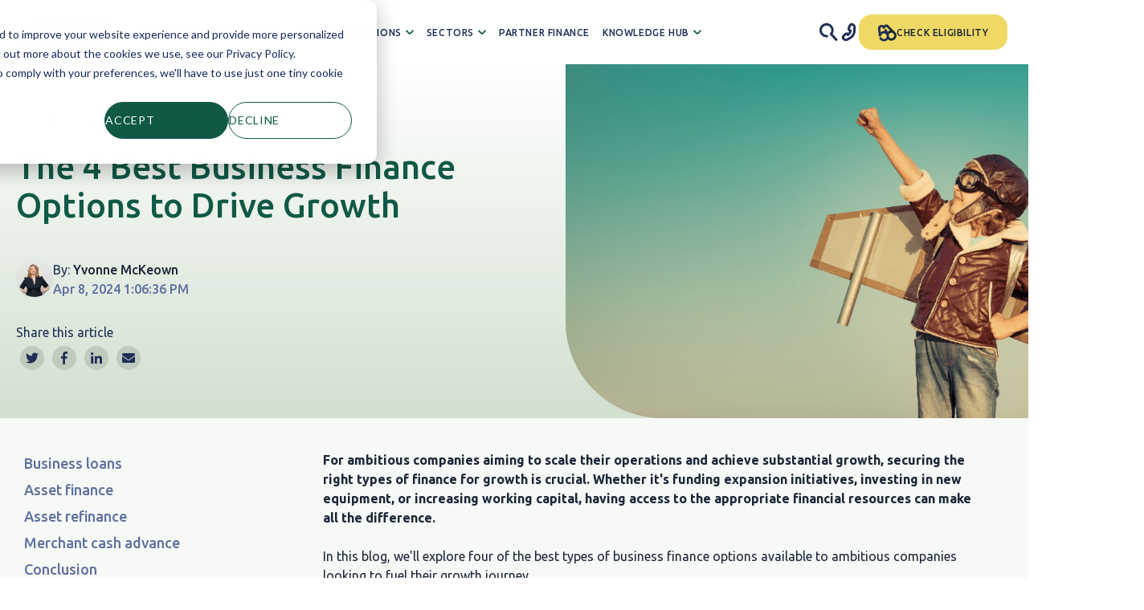

--- FILE ---
content_type: text/html; charset=UTF-8
request_url: https://www.millbrookbusinessfinance.com/business-finance-news-industry-insights/types-of-business-finance-growth-ambitious-companies
body_size: 17212
content:
<!doctype html><html lang="en"><head>
    <meta charset="utf-8">
    <title>Business Finance Options for Driving Growth | Millbrook Blog</title>
    
      <link rel="shortcut icon" href="https://www.millbrookbusinessfinance.com/hubfs/favicon.png">
    
    <meta name="description" content="We explore the best types of business finance options for ambitious companies looking to fuel their growth journey. Learn the benefits of these solutions.">
    
    
      
    
    
    
    <meta name="viewport" content="width=device-width, initial-scale=1">

    
    <meta property="og:description" content="We explore the best types of business finance options for ambitious companies looking to fuel their growth journey. Learn the benefits of these solutions.">
    <meta property="og:title" content="Business Finance Options for Driving Growth | Millbrook Blog">
    <meta name="twitter:description" content="We explore the best types of business finance options for ambitious companies looking to fuel their growth journey. Learn the benefits of these solutions.">
    <meta name="twitter:title" content="Business Finance Options for Driving Growth | Millbrook Blog">

    

    

    <style>
a.cta_button{-moz-box-sizing:content-box !important;-webkit-box-sizing:content-box !important;box-sizing:content-box !important;vertical-align:middle}.hs-breadcrumb-menu{list-style-type:none;margin:0px 0px 0px 0px;padding:0px 0px 0px 0px}.hs-breadcrumb-menu-item{float:left;padding:10px 0px 10px 10px}.hs-breadcrumb-menu-divider:before{content:'›';padding-left:10px}.hs-featured-image-link{border:0}.hs-featured-image{float:right;margin:0 0 20px 20px;max-width:50%}@media (max-width: 568px){.hs-featured-image{float:none;margin:0;width:100%;max-width:100%}}.hs-screen-reader-text{clip:rect(1px, 1px, 1px, 1px);height:1px;overflow:hidden;position:absolute !important;width:1px}
</style>

<link rel="stylesheet" href="https://www.millbrookbusinessfinance.com/hubfs/hub_generated/template_assets/1/125262643301/1765382709440/template_main.min.css">
<link rel="stylesheet" href="https://www.millbrookbusinessfinance.com/hubfs/hub_generated/template_assets/1/125262643288/1765382710268/template_blog.min.css">
<link rel="stylesheet" href="https://www.millbrookbusinessfinance.com/hubfs/hub_generated/template_assets/1/125261314928/1765382710407/template_theme-overrides.min.css">
<link rel="stylesheet" href="https://www.millbrookbusinessfinance.com/hubfs/hub_generated/module_assets/1/125433768964/1741939322220/module_IFT_Header_SF.min.css">
<link rel="stylesheet" href="https://www.millbrookbusinessfinance.com/hubfs/hub_generated/module_assets/1/128126042274/1741939323649/module_search_input_mb.min.css">

<style>
  #hs_cos_wrapper_module_169105863955510 .hs-search-field__bar>form { border-radius:px; }

#hs_cos_wrapper_module_169105863955510 .hs-search-field__bar>form>label {}

#hs_cos_wrapper_module_169105863955510 .hs-search-field__bar>form>.hs-search-field__input { border-radius:px; }

#hs_cos_wrapper_module_169105863955510 .hs-search-field__button { border-radius:px; }

#hs_cos_wrapper_module_169105863955510 .hs-search-field__button:hover,
#hs_cos_wrapper_module_169105863955510 .hs-search-field__button:focus {}

#hs_cos_wrapper_module_169105863955510 .hs-search-field__button:active {}

#hs_cos_wrapper_module_169105863955510 .hs-search-field--open .hs-search-field__suggestions { border-radius:px; }

#hs_cos_wrapper_module_169105863955510 .hs-search-field--open .hs-search-field__suggestions a {}

#hs_cos_wrapper_module_169105863955510 .hs-search-field--open .hs-search-field__suggestions a:hover {}

</style>

<link rel="stylesheet" href="https://www.millbrookbusinessfinance.com/hubfs/hub_generated/module_assets/1/133806168720/1741939352923/module_blog_post_cta_module.min.css">
<link rel="stylesheet" href="https://www.millbrookbusinessfinance.com/hubfs/hub_generated/module_assets/1/128140632924/1741939324948/module_ift_footer.min.css">
<style>
  @font-face {
    font-family: "Ubuntu";
    font-weight: 500;
    font-style: normal;
    font-display: swap;
    src: url("/_hcms/googlefonts/Ubuntu/500.woff2") format("woff2"), url("/_hcms/googlefonts/Ubuntu/500.woff") format("woff");
  }
  @font-face {
    font-family: "Ubuntu";
    font-weight: 400;
    font-style: normal;
    font-display: swap;
    src: url("/_hcms/googlefonts/Ubuntu/regular.woff2") format("woff2"), url("/_hcms/googlefonts/Ubuntu/regular.woff") format("woff");
  }
  @font-face {
    font-family: "Ubuntu";
    font-weight: 700;
    font-style: normal;
    font-display: swap;
    src: url("/_hcms/googlefonts/Ubuntu/700.woff2") format("woff2"), url("/_hcms/googlefonts/Ubuntu/700.woff") format("woff");
  }
  @font-face {
    font-family: "Nunito Sans";
    font-weight: 800;
    font-style: normal;
    font-display: swap;
    src: url("/_hcms/googlefonts/Nunito_Sans/800.woff2") format("woff2"), url("/_hcms/googlefonts/Nunito_Sans/800.woff") format("woff");
  }
  @font-face {
    font-family: "Nunito Sans";
    font-weight: 400;
    font-style: normal;
    font-display: swap;
    src: url("/_hcms/googlefonts/Nunito_Sans/regular.woff2") format("woff2"), url("/_hcms/googlefonts/Nunito_Sans/regular.woff") format("woff");
  }
  @font-face {
    font-family: "Nunito Sans";
    font-weight: 700;
    font-style: normal;
    font-display: swap;
    src: url("/_hcms/googlefonts/Nunito_Sans/700.woff2") format("woff2"), url("/_hcms/googlefonts/Nunito_Sans/700.woff") format("woff");
  }
</style>

    <script type="application/ld+json">
{
  "mainEntityOfPage" : {
    "@type" : "WebPage",
    "@id" : "https://www.millbrookbusinessfinance.com/business-finance-news-industry-insights/types-of-business-finance-growth-ambitious-companies"
  },
  "author" : {
    "name" : "Yvonne McKeown",
    "url" : "https://www.millbrookbusinessfinance.com/business-finance-news-industry-insights/author/yvonne-mckeown",
    "@type" : "Person"
  },
  "headline" : "Business Finance Options for Driving Growth | Millbrook Blog",
  "datePublished" : "2024-04-08T12:06:36.000Z",
  "dateModified" : "2024-11-21T11:57:12.533Z",
  "publisher" : {
    "name" : "Millbrook Business Finance Ltd",
    "logo" : {
      "url" : "https://8381902.fs1.hubspotusercontent-na1.net/hubfs/8381902/Millbrook_logo.png",
      "@type" : "ImageObject"
    },
    "@type" : "Organization"
  },
  "@context" : "https://schema.org",
  "@type" : "BlogPosting",
  "image" : [ "https://8381902.fs1.hubspotusercontent-na1.net/hubfs/8381902/Blog%20Imagery/X%20Best%20Types%20of%20Business%20Finance%20for%20Growth-Driven%20Companies.png" ]
}
</script>


<script data-search_input-config="config_module_169105863955510" type="application/json">
{
  "autosuggest_results_message": "Results for “[[search_term]]”",
  "autosuggest_no_results_message": "There are no autosuggest results for “[[search_term]]”",
  "sr_empty_search_field_message": "There are no suggestions because the search field is empty.",
  "sr_autosuggest_results_message": "There are currently [[number_of_results]] auto-suggested results for [[search_term]]. Navigate to the results list by pressing the down arrow key, or press return to search for all results.",
  "sr_search_field_aria_label": "This is a search field with an auto-suggest feature attached.",
  "sr_search_button_aria_label": "Search"
}
</script>



    
<!--  Added by GoogleTagManager integration -->
<script>
var _hsp = window._hsp = window._hsp || [];
window.dataLayer = window.dataLayer || [];
function gtag(){dataLayer.push(arguments);}

var useGoogleConsentModeV2 = true;
var waitForUpdateMillis = 1000;



var hsLoadGtm = function loadGtm() {
    if(window._hsGtmLoadOnce) {
      return;
    }

    if (useGoogleConsentModeV2) {

      gtag('set','developer_id.dZTQ1Zm',true);

      gtag('consent', 'default', {
      'ad_storage': 'denied',
      'analytics_storage': 'denied',
      'ad_user_data': 'denied',
      'ad_personalization': 'denied',
      'wait_for_update': waitForUpdateMillis
      });

      _hsp.push(['useGoogleConsentModeV2'])
    }

    (function(w,d,s,l,i){w[l]=w[l]||[];w[l].push({'gtm.start':
    new Date().getTime(),event:'gtm.js'});var f=d.getElementsByTagName(s)[0],
    j=d.createElement(s),dl=l!='dataLayer'?'&l='+l:'';j.async=true;j.src=
    'https://www.googletagmanager.com/gtm.js?id='+i+dl;f.parentNode.insertBefore(j,f);
    })(window,document,'script','dataLayer','GTM-WDFLXXL');

    window._hsGtmLoadOnce = true;
};

_hsp.push(['addPrivacyConsentListener', function(consent){
  if(consent.allowed || (consent.categories && consent.categories.analytics)){
    hsLoadGtm();
  }
}]);

</script>

<!-- /Added by GoogleTagManager integration -->



<meta property="og:image" content="https://www.millbrookbusinessfinance.com/hubfs/Blog%20Imagery/X%20Best%20Types%20of%20Business%20Finance%20for%20Growth-Driven%20Companies.png">
<meta property="og:image:width" content="1100">
<meta property="og:image:height" content="555">

<meta name="twitter:image" content="https://www.millbrookbusinessfinance.com/hubfs/Blog%20Imagery/X%20Best%20Types%20of%20Business%20Finance%20for%20Growth-Driven%20Companies.png">


<meta property="og:url" content="https://www.millbrookbusinessfinance.com/business-finance-news-industry-insights/types-of-business-finance-growth-ambitious-companies">
<meta name="twitter:card" content="summary_large_image">

<link rel="canonical" href="https://www.millbrookbusinessfinance.com/business-finance-news-industry-insights/types-of-business-finance-growth-ambitious-companies">

<meta property="og:type" content="article">
<link rel="alternate" type="application/rss+xml" href="https://www.millbrookbusinessfinance.com/business-finance-news-industry-insights/rss.xml">
<meta name="twitter:domain" content="www.millbrookbusinessfinance.com">
<script src="//platform.linkedin.com/in.js" type="text/javascript">
    lang: en_US
</script>

<meta http-equiv="content-language" content="en">






    
      

      

    
  <meta name="generator" content="HubSpot"></head>
  <body>
<!--  Added by GoogleTagManager integration -->
<noscript><iframe src="https://www.googletagmanager.com/ns.html?id=GTM-WDFLXXL" height="0" width="0" style="display:none;visibility:hidden"></iframe></noscript>

<!-- /Added by GoogleTagManager integration -->

    <div class="body-wrapper   hs-content-id-163697380013 hs-blog-post hs-blog-id-133737418784">
      
        <div data-global-resource-path="ift_millbrook_2023/templates/partials/header.html"><header class="header">
  <div id="hs_cos_wrapper_module_16897705176936" class="hs_cos_wrapper hs_cos_wrapper_widget hs_cos_wrapper_type_module" style="" data-hs-cos-general-type="widget" data-hs-cos-type="module">



<div class="header__bar">
      <div class="logo">
        <a href="https://www.millbrookbusinessfinance.com">
         
	       
	        
	        
          	<img src="https://www.millbrookbusinessfinance.com/hs-fs/hubfs/Millbrook-Business-Finance.png?width=300&amp;height=99&amp;name=Millbrook-Business-Finance.png" alt="Millbrook-Business-Finance" loading="eager" width="300" height="99" srcset="https://www.millbrookbusinessfinance.com/hs-fs/hubfs/Millbrook-Business-Finance.png?width=150&amp;height=50&amp;name=Millbrook-Business-Finance.png 150w, https://www.millbrookbusinessfinance.com/hs-fs/hubfs/Millbrook-Business-Finance.png?width=300&amp;height=99&amp;name=Millbrook-Business-Finance.png 300w, https://www.millbrookbusinessfinance.com/hs-fs/hubfs/Millbrook-Business-Finance.png?width=450&amp;height=149&amp;name=Millbrook-Business-Finance.png 450w, https://www.millbrookbusinessfinance.com/hs-fs/hubfs/Millbrook-Business-Finance.png?width=600&amp;height=198&amp;name=Millbrook-Business-Finance.png 600w, https://www.millbrookbusinessfinance.com/hs-fs/hubfs/Millbrook-Business-Finance.png?width=750&amp;height=248&amp;name=Millbrook-Business-Finance.png 750w, https://www.millbrookbusinessfinance.com/hs-fs/hubfs/Millbrook-Business-Finance.png?width=900&amp;height=297&amp;name=Millbrook-Business-Finance.png 900w" sizes="(max-width: 300px) 100vw, 300px">
          
        </a>
      </div>
      <nav class="nav__primary">
        <div class="nav__primary__links">
          <ul id="menuElem">
            
              <li class="has-children">
                
                <a href="https://www.millbrookbusinessfinance.com/welcome" class="mainmenu">
                  <span class="item">Welcome to Millbrook</span>
                
                  
	                
	                
		              
	                
	                
	                  <img class="mobile-arrow" src="https://www.millbrookbusinessfinance.com/hubfs/_website/dropdown-menu.svg" alt="dropdown-menu" loading="lazy" width="17" height="10" style="max-width: 100%; height: auto;">
                   
                
                </a>
                
                
                
                <div class="pane">    
                  <div class="pane-section">  
                    
                    <div class="left-description">
                      <div class="content-block">
                        	
		                      
                      		
                    			
                      		
                     		  
              		          <img class="left-image" src="https://www.millbrookbusinessfinance.com/hs-fs/hubfs/welcome-header.webp?width=495&amp;height=533&amp;name=welcome-header.webp" alt="welcome-header" loading="lazy" width="495" height="533" style="max-width: 100%; height: auto;" srcset="https://www.millbrookbusinessfinance.com/hs-fs/hubfs/welcome-header.webp?width=248&amp;height=267&amp;name=welcome-header.webp 248w, https://www.millbrookbusinessfinance.com/hs-fs/hubfs/welcome-header.webp?width=495&amp;height=533&amp;name=welcome-header.webp 495w, https://www.millbrookbusinessfinance.com/hs-fs/hubfs/welcome-header.webp?width=743&amp;height=800&amp;name=welcome-header.webp 743w, https://www.millbrookbusinessfinance.com/hs-fs/hubfs/welcome-header.webp?width=990&amp;height=1066&amp;name=welcome-header.webp 990w, https://www.millbrookbusinessfinance.com/hs-fs/hubfs/welcome-header.webp?width=1238&amp;height=1333&amp;name=welcome-header.webp 1238w, https://www.millbrookbusinessfinance.com/hs-fs/hubfs/welcome-header.webp?width=1485&amp;height=1599&amp;name=welcome-header.webp 1485w" sizes="(max-width: 495px) 100vw, 495px">
                      	  
                      </div>
                    </div>
                    
                    
                  
                   <div class="inner-cols">
                    <div class="cols">                       
                        <div class="has-children">
                          <div class="col-header">
                            <p class="col-description">Welcome to Millbrook</p>
                            <a class="btn link blue" href="https://www.millbrookbusinessfinance.com/welcome">Browse all</a>  
                          </div>
                          
                          <div class="submenu-col">
                            
                              <div class="pane-children">
                              <a href="https://www.millbrookbusinessfinance.com/meet-the-team"> 
                                <span class="submenu-title">
                                  <img class="submenu-icon" src="https://www.millbrookbusinessfinance.com/hubfs/_website/submenu-graph.svg" alt="submenu-graph" loading="lazy" width="495" height="533" style="max-width: 100%; height: auto;"> 
                                  <span class="sub-title">Meet the Team</span> 
                                </span>
                                <p class="description">Get to know the experts behind Millbrook Business Finance.</p>
                              </a>			
                              </div>
                          
                              <div class="pane-children">
                              <a href="https://www.millbrookbusinessfinance.com/about-us"> 
                                <span class="submenu-title">
                                  <img class="submenu-icon" src="https://www.millbrookbusinessfinance.com/hubfs/_website/submenu-graph.svg" alt="submenu-graph" loading="lazy" width="495" height="533" style="max-width: 100%; height: auto;"> 
                                  <span class="sub-title">About Us</span> 
                                </span>
                                <p class="description">Learn about Millbrook and what makes us a leading finance partner.</p>
                              </a>			
                              </div>
                          
                              <div class="pane-children">
                              <a href="https://www.millbrookbusinessfinance.com/contact"> 
                                <span class="submenu-title">
                                  <img class="submenu-icon" src="https://www.millbrookbusinessfinance.com/hubfs/_website/submenu-graph.svg" alt="submenu-graph" loading="lazy" width="495" height="533" style="max-width: 100%; height: auto;"> 
                                  <span class="sub-title">Contact Us</span> 
                                </span>
                                <p class="description">Get in touch with us for all your finance-related queries.</p>
                              </a>			
                              </div>
                          
                              <div class="pane-children">
                              <a href="/faqs"> 
                                <span class="submenu-title">
                                  <img class="submenu-icon" src="https://www.millbrookbusinessfinance.com/hubfs/_website/submenu-graph.svg" alt="submenu-graph" loading="lazy" width="495" height="533" style="max-width: 100%; height: auto;"> 
                                  <span class="sub-title">FAQs</span> 
                                </span>
                                <p class="description">Got a question? Browse our comprehensive FAQs.</p>
                              </a>			
                              </div>
                          
                              <div class="pane-children">
                              <a href="https://www.millbrookbusinessfinance.com/careers"> 
                                <span class="submenu-title">
                                  <img class="submenu-icon" src="https://www.millbrookbusinessfinance.com/hubfs/_website/submenu-graph.svg" alt="Careers with Millbrook" loading="lazy" width="495" height="533" style="max-width: 100%; height: auto;"> 
                                  <span class="sub-title">Join Our Team</span> 
                                </span>
                                <p class="description">Unlock your career potential with Millbrook.</p>
                              </a>			
                              </div>
                          
                          </div>
                        </div>

                     </div> 
                    </div>
                    


                
                  <div class="nav-tile">
                    <div class="top-image">
                        
                          <img src="https://www.millbrookbusinessfinance.com/hubfs/IMG-20230715-WA0000-1.jpg" alt="IMG-20230715-WA0000-1" loading="lazy" width="100%" height="100%">
                        
                      </div>
                      <p class="overline">AWARDS</p>
                      <p class="image-title">Millbrook Wins Prestigious Workplace Culture Award</p>
                      <a class="btn link green" href="https://www.millbrookbusinessfinance.com/business-finance-news-industry-insights/millbrook-win-prestigious-workplace-culture-award">Read more</a>
                  </div>
        		    
                </div>
              </div>
                
            </li>
            
              <li class="has-children">
                
                <a href="https://www.millbrookbusinessfinance.com/finance-solutions" class="mainmenu">
                  <span class="item">Finance solutions</span>
                
                  
	                
	                
		              
	                
	                
	                  <img class="mobile-arrow" src="https://www.millbrookbusinessfinance.com/hubfs/_website/dropdown-menu.svg" alt="dropdown-menu" loading="lazy" width="17" height="10" style="max-width: 100%; height: auto;">
                   
                
                </a>
                
                
                
                <div class="pane">    
                  <div class="pane-section">  
                    
                    <div class="left-description">
                      <div class="content-block">
                        	
		                      
                      		
                    			
                      		
                     		  
              		          <img class="left-image" src="https://www.millbrookbusinessfinance.com/hs-fs/hubfs/finance-sol-header.webp?width=495&amp;height=533&amp;name=finance-sol-header.webp" alt="finance-sol-header" loading="lazy" width="495" height="533" style="max-width: 100%; height: auto;" srcset="https://www.millbrookbusinessfinance.com/hs-fs/hubfs/finance-sol-header.webp?width=248&amp;height=267&amp;name=finance-sol-header.webp 248w, https://www.millbrookbusinessfinance.com/hs-fs/hubfs/finance-sol-header.webp?width=495&amp;height=533&amp;name=finance-sol-header.webp 495w, https://www.millbrookbusinessfinance.com/hs-fs/hubfs/finance-sol-header.webp?width=743&amp;height=800&amp;name=finance-sol-header.webp 743w, https://www.millbrookbusinessfinance.com/hs-fs/hubfs/finance-sol-header.webp?width=990&amp;height=1066&amp;name=finance-sol-header.webp 990w, https://www.millbrookbusinessfinance.com/hs-fs/hubfs/finance-sol-header.webp?width=1238&amp;height=1333&amp;name=finance-sol-header.webp 1238w, https://www.millbrookbusinessfinance.com/hs-fs/hubfs/finance-sol-header.webp?width=1485&amp;height=1599&amp;name=finance-sol-header.webp 1485w" sizes="(max-width: 495px) 100vw, 495px">
                      	  
                      </div>
                    </div>
                    
                    
                  
                   <div class="inner-cols">
                    <div class="cols">                       
                        <div class="has-children">
                          <div class="col-header">
                            <p class="col-description">Finance solutions</p>
                            <a class="btn link blue" href="https://www.millbrookbusinessfinance.com/finance-solutions">Browse all</a>  
                          </div>
                          
                          <div class="submenu-col">
                            
                              <div class="pane-children">
                              <a href="https://www.millbrookbusinessfinance.com/finance-solutions/business-loans"> 
                                <span class="submenu-title">
                                  <img class="submenu-icon" src="https://www.millbrookbusinessfinance.com/hubfs/_website/submenu-graph.svg" alt="submenu-graph" loading="lazy" width="495" height="533" style="max-width: 100%; height: auto;"> 
                                  <span class="sub-title">Business Loans</span> 
                                </span>
                                <p class="description">Quick secured and unsecured Business Loan solutions.</p>
                              </a>			
                              </div>
                          
                              <div class="pane-children">
                              <a href="https://www.millbrookbusinessfinance.com/finance-solutions/refinance"> 
                                <span class="submenu-title">
                                  <img class="submenu-icon" src="https://www.millbrookbusinessfinance.com/hubfs/_website/submenu-graph.svg" alt="submenu-graph" loading="lazy" width="495" height="533" style="max-width: 100%; height: auto;"> 
                                  <span class="sub-title">Refinance</span> 
                                </span>
                                <p class="description">Refinance solutions to unlock equity in owned assets.</p>
                              </a>			
                              </div>
                          
                              <div class="pane-children">
                              <a href="https://www.millbrookbusinessfinance.com/finance-solutions/growth-guarantee-scheme"> 
                                <span class="submenu-title">
                                  <img class="submenu-icon" src="https://www.millbrookbusinessfinance.com/hubfs/_website/submenu-graph.svg" alt="submenu-graph" loading="lazy" width="495" height="533" style="max-width: 100%; height: auto;"> 
                                  <span class="sub-title">Growth Guarantee Scheme</span> 
                                </span>
                                <p class="description">Growth Guarantee Scheme empowers businesses to grow.</p>
                              </a>			
                              </div>
                          
                              <div class="pane-children">
                              <a href="https://www.millbrookbusinessfinance.com/finance-solutions/merchant-cash-advance"> 
                                <span class="submenu-title">
                                  <img class="submenu-icon" src="https://www.millbrookbusinessfinance.com/hubfs/_website/submenu-graph.svg" alt="submenu-graph" loading="lazy" width="495" height="533" style="max-width: 100%; height: auto;"> 
                                  <span class="sub-title">Merchant Cash Advance</span> 
                                </span>
                                <p class="description">Keep your working capital stable with a Merchant Cash Advance.</p>
                              </a>			
                              </div>
                          
                              <div class="pane-children">
                              <a href="https://www.millbrookbusinessfinance.com/finance-solutions/business-asset-equipment-finance"> 
                                <span class="submenu-title">
                                  <img class="submenu-icon" src="https://www.millbrookbusinessfinance.com/hubfs/_website/submenu-graph.svg" alt="submenu-graph" loading="lazy" width="495" height="533" style="max-width: 100%; height: auto;"> 
                                  <span class="sub-title">Asset &amp; Equipment Finance</span> 
                                </span>
                                <p class="description">Finance your business' much-needed assets and equipment.</p>
                              </a>			
                              </div>
                          
                              <div class="pane-children">
                              <a href="https://www.millbrookbusinessfinance.com/finance-solutions/commercial-property-finance"> 
                                <span class="submenu-title">
                                  <img class="submenu-icon" src="https://www.millbrookbusinessfinance.com/hubfs/_website/submenu-graph.svg" alt="submenu-graph" loading="lazy" width="495" height="533" style="max-width: 100%; height: auto;"> 
                                  <span class="sub-title">Commercial Property Finance</span> 
                                </span>
                                <p class="description">Flexible Commercial Property Finance to help your business expand.</p>
                              </a>			
                              </div>
                          
                              <div class="pane-children">
                              <a href="https://www.millbrookbusinessfinance.com/corporate-property-finance"> 
                                <span class="submenu-title">
                                  <img class="submenu-icon" src="https://www.millbrookbusinessfinance.com/hubfs/_website/submenu-graph.svg" alt="submenu-graph" loading="lazy" width="495" height="533" style="max-width: 100%; height: auto;"> 
                                  <span class="sub-title">Corporate Property Finance</span> 
                                </span>
                                <p class="description">Tailored funding for large-scale property investments and developments.</p>
                              </a>			
                              </div>
                          
                              <div class="pane-children">
                              <a href="https://www.millbrookbusinessfinance.com/finance-solutions/commercial-vehicle-finance"> 
                                <span class="submenu-title">
                                  <img class="submenu-icon" src="https://www.millbrookbusinessfinance.com/hubfs/_website/submenu-graph.svg" alt="submenu-graph" loading="lazy" width="495" height="533" style="max-width: 100%; height: auto;"> 
                                  <span class="sub-title">Commercial Vehicle Finance</span> 
                                </span>
                                <p class="description">Commercial Vehicle Finance to keep your business moving.</p>
                              </a>			
                              </div>
                          
                              <div class="pane-children">
                              <a href="https://www.millbrookbusinessfinance.com/finance-solutions/invoice-finance"> 
                                <span class="submenu-title">
                                  <img class="submenu-icon" src="https://www.millbrookbusinessfinance.com/hubfs/_website/submenu-graph.svg" alt="submenu-graph" loading="lazy" width="495" height="533" style="max-width: 100%; height: auto;"> 
                                  <span class="sub-title">Invoice Finance</span> 
                                </span>
                                <p class="description">Invoice Finance solutions to maintain a healthy cash flow.</p>
                              </a>			
                              </div>
                          
                          </div>
                        </div>

                     </div> 
                    </div>
                    


                
                  <div class="nav-tile">
                    <div class="top-image">
                        
                          <img src="https://www.millbrookbusinessfinance.com/hubfs/Everything%20You%20Need%20to%20Know%20About%20Business%20Finance%20-%20Millbrook.jpg" alt="Everything You Need to Know About Business Finance - Millbrook" loading="lazy" width="100%" height="100%">
                        
                      </div>
                      <p class="overline">Solutions Guide</p>
                      <p class="image-title">Everything You Need to Know About Business Finance</p>
                      <a class="btn link green" href="https://www.millbrookbusinessfinance.com/complete-business-finance-guide">Read more</a>
                  </div>
        		    
                </div>
              </div>
                
            </li>
            
              <li class="has-children">
                
                <a href="https://www.millbrookbusinessfinance.com/sectors/" class="mainmenu">
                  <span class="item">Sectors</span>
                
                  
	                
	                
		              
	                
	                
	                  <img class="mobile-arrow" src="https://www.millbrookbusinessfinance.com/hubfs/_website/dropdown-menu.svg" alt="dropdown-menu" loading="lazy" width="17" height="10" style="max-width: 100%; height: auto;">
                   
                
                </a>
                
                
                
                <div class="pane">    
                  <div class="pane-section">  
                    
                    
                   <div class="inner-cols sectors">
                    <div class="cols">                       
                        <div class="has-children">
                          <div class="col-header">
                            <p class="col-description">Sectors</p>
                            <a class="btn link blue" href="https://www.millbrookbusinessfinance.com/sectors/">Browse all</a>  
                          </div>
                          
                          <div class="submenu-col">
                            
                              <div class="pane-children">
                              <a href="https://www.millbrookbusinessfinance.com/sectors/agricultural-finance-solutions"> 
                                <span class="submenu-title">
                                  
			                            
			                            
				                          
			                            
			                            
			                            <img class="submenu-icon" src="https://www.millbrookbusinessfinance.com/hubfs/_website/Sectors/agriculture.svg" alt="agriculture" loading="lazy" width="18" height="19" style="max-width: 100%; height: auto;">
		                              
                                  <span class="sub-title">Agriculture</span> 
                                </span>
                                <p class="description">Enhance farming machinery and tools or upgrade property.</p>
                              </a>			
                              </div>
                          
                              <div class="pane-children">
                              <a href="https://www.millbrookbusinessfinance.com/sectors/amusement-gaming-entertainment-finance-solutions"> 
                                <span class="submenu-title">
                                  
			                            
			                            
				                          
			                            
			                            
			                            <img class="submenu-icon" src="https://www.millbrookbusinessfinance.com/hubfs/_website/Sectors/amusements.svg" alt="amusements" loading="lazy" width="18" height="19" style="max-width: 100%; height: auto;">
		                              
                                  <span class="sub-title">Amusements &amp; Gaming</span> 
                                </span>
                                <p class="description">Finance solutions to keep your arcades engaging.</p>
                              </a>			
                              </div>
                          
                              <div class="pane-children">
                              <a href="https://www.millbrookbusinessfinance.com/sectors/beauty-finance-solutions"> 
                                <span class="submenu-title">
                                  
			                            
			                            
				                          
			                            
			                            
			                            <img class="submenu-icon" src="https://www.millbrookbusinessfinance.com/hubfs/_website/Sectors/beauty.svg" alt="beauty" loading="lazy" width="18" height="19" style="max-width: 100%; height: auto;">
		                              
                                  <span class="sub-title">Beauty &amp; Wellbeing</span> 
                                </span>
                                <p class="description">Loans and equipment finance to boost your beauty business.</p>
                              </a>			
                              </div>
                          
                              <div class="pane-children">
                              <a href="https://www.millbrookbusinessfinance.com/sectors/brewery-distillery-microbrewery-finance-solutions"> 
                                <span class="submenu-title">
                                  
			                            
			                            
				                          
			                            
			                            
			                            <img class="submenu-icon" src="https://www.millbrookbusinessfinance.com/hubfs/_website/Sectors/brewing.svg" alt="brewing" loading="lazy" width="18" height="19" style="max-width: 100%; height: auto;">
		                              
                                  <span class="sub-title">Brewing &amp; Distilling</span> 
                                </span>
                                <p class="description">Fund brewery or distillery equipment to expand operations.</p>
                              </a>			
                              </div>
                          
                              <div class="pane-children">
                              <a href="https://www.millbrookbusinessfinance.com/sectors/construction-financing-solutions"> 
                                <span class="submenu-title">
                                  
			                            
			                            
				                          
			                            
			                            
			                            <img class="submenu-icon" src="https://www.millbrookbusinessfinance.com/hubfs/_website/Sectors/construction.svg" alt="construction" loading="lazy" width="18" height="19" style="max-width: 100%; height: auto;">
		                              
                                  <span class="sub-title">Construction</span> 
                                </span>
                                <p class="description">Attain the machinery and vehicles you need for key projects.</p>
                              </a>			
                              </div>
                          
                              <div class="pane-children">
                              <a href="https://www.millbrookbusinessfinance.com/sectors/renewable-energy-finance-solutions"> 
                                <span class="submenu-title">
                                  
			                            
			                            
				                          
			                            
			                            
			                            <img class="submenu-icon" src="https://www.millbrookbusinessfinance.com/hubfs/_website/Sectors/energy.svg" alt="energy" loading="lazy" width="18" height="19" style="max-width: 100%; height: auto;">
		                              
                                  <span class="sub-title">Energy &amp; Renewables</span> 
                                </span>
                                <p class="description">Increase investment in energy resources and innovation.</p>
                              </a>			
                              </div>
                          
                              <div class="pane-children">
                              <a href="https://www.millbrookbusinessfinance.com/sectors/franchise-finance-solutions"> 
                                <span class="submenu-title">
                                  
			                            
			                            
				                          
			                            
			                            
			                            <img class="submenu-icon" src="https://www.millbrookbusinessfinance.com/hubfs/_website/Sectors/franchising.svg" alt="franchising" loading="lazy" width="18" height="19" style="max-width: 100%; height: auto;">
		                              
                                  <span class="sub-title">Franchising</span> 
                                </span>
                                <p class="description">Flexible funding for your buy-in, fit-out and staffing needs.</p>
                              </a>			
                              </div>
                          
                              <div class="pane-children">
                              <a href="https://www.millbrookbusinessfinance.com/sectors/garage-finance-solutions"> 
                                <span class="submenu-title">
                                  
			                            
			                            
				                          
			                            
			                            
			                            <img class="submenu-icon" src="https://www.millbrookbusinessfinance.com/hubfs/_website/Sectors/garage.svg" alt="garage" loading="lazy" width="18" height="19" style="max-width: 100%; height: auto;">
		                              
                                  <span class="sub-title">Garage &amp; Car Sales</span> 
                                </span>
                                <p class="description">Business loans and leasing solutions to stay competitive.</p>
                              </a>			
                              </div>
                          
                              <div class="pane-children">
                              <a href="https://www.millbrookbusinessfinance.com/sectors/business-loans-for-gyms"> 
                                <span class="submenu-title">
                                  
			                            
			                            
				                          
			                            
			                            
			                            <img class="submenu-icon" src="https://www.millbrookbusinessfinance.com/hubfs/_website/Sectors/gym.svg" alt="gym" loading="lazy" width="18" height="19" style="max-width: 100%; height: auto;">
		                              
                                  <span class="sub-title">Gyms &amp; Fitness</span> 
                                </span>
                                <p class="description">Kit your gyms out with modern equipment and top instructors. </p>
                              </a>			
                              </div>
                          
                              <div class="pane-children">
                              <a href="https://www.millbrookbusinessfinance.com/sectors/healthcare-finance-solutions"> 
                                <span class="submenu-title">
                                  
			                            
			                            
				                          
			                            
			                            
			                            <img class="submenu-icon" src="https://www.millbrookbusinessfinance.com/hubfs/_website/Sectors/healthcare.svg" alt="healthcare" loading="lazy" width="18" height="19" style="max-width: 100%; height: auto;">
		                              
                                  <span class="sub-title">Healthcare</span> 
                                </span>
                                <p class="description">Equipment finance and loans to improve patient care.</p>
                              </a>			
                              </div>
                          
                              <div class="pane-children">
                              <a href="https://www.millbrookbusinessfinance.com/sectors/hospitality-leisure-glamping-finance-solutions"> 
                                <span class="submenu-title">
                                  
			                            
			                            
				                          
			                            
			                            
			                            <img class="submenu-icon" src="https://www.millbrookbusinessfinance.com/hubfs/_website/Sectors/leisure.svg" alt="leisure" loading="lazy" width="18" height="19" style="max-width: 100%; height: auto;">
		                              
                                  <span class="sub-title">Leisure &amp; Hospitality</span> 
                                </span>
                                <p class="description">Ease seasonal cash flow issues and fund expansion plans.</p>
                              </a>			
                              </div>
                          
                              <div class="pane-children">
                              <a href="https://www.millbrookbusinessfinance.com/sectors/manufacturing-finance-solutions"> 
                                <span class="submenu-title">
                                  
			                            
			                            
				                          
			                            
			                            
			                            <img class="submenu-icon" src="https://www.millbrookbusinessfinance.com/hubfs/_website/Sectors/manufacturing.svg" alt="manufacturing" loading="lazy" width="18" height="19" style="max-width: 100%; height: auto;">
		                              
                                  <span class="sub-title">Manufacturing &amp; Engineering</span> 
                                </span>
                                <p class="description">Obtain the right equipment and develop your supply chain.</p>
                              </a>			
                              </div>
                          
                              <div class="pane-children">
                              <a href="https://www.millbrookbusinessfinance.com/sectors/vehicle-and-plant-hire-finance"> 
                                <span class="submenu-title">
                                  
			                            
			                            
				                          
			                            
			                            
			                            <img class="submenu-icon" src="https://www.millbrookbusinessfinance.com/hubfs/_website/Sectors/plant-vehicle.svg" alt="plant-vehicle" loading="lazy" width="18" height="19" style="max-width: 100%; height: auto;">
		                              
                                  <span class="sub-title">Plant &amp; Vehicle Hire</span> 
                                </span>
                                <p class="description">Ensure you can offer the best equipment and experience.</p>
                              </a>			
                              </div>
                          
                              <div class="pane-children">
                              <a href="https://www.millbrookbusinessfinance.com/sectors/packaging-machinery-and-printing-equipment-financing"> 
                                <span class="submenu-title">
                                  
			                            
			                            
				                          
			                            
			                            
			                            <img class="submenu-icon" src="https://www.millbrookbusinessfinance.com/hubfs/_website/Sectors/printing.svg" alt="printing" loading="lazy" width="18" height="19" style="max-width: 100%; height: auto;">
		                              
                                  <span class="sub-title">Printing &amp; Packaging</span> 
                                </span>
                                <p class="description">Increase efficiency by investing in innovative solutions.</p>
                              </a>			
                              </div>
                          
                              <div class="pane-children">
                              <a href="https://www.millbrookbusinessfinance.com/sectors/professional-services-and-accountancy-business-financing"> 
                                <span class="submenu-title">
                                  
			                            
			                            
				                          
			                            
			                            
			                            <img class="submenu-icon" src="https://www.millbrookbusinessfinance.com/hubfs/_website/Sectors/prof-services.svg" alt="prof-services" loading="lazy" width="18" height="19" style="max-width: 100%; height: auto;">
		                              
                                  <span class="sub-title">Professional Services</span> 
                                </span>
                                <p class="description">Financing options to fund office, asset and staffing needs.</p>
                              </a>			
                              </div>
                          
                              <div class="pane-children">
                              <a href="https://www.millbrookbusinessfinance.com/sectors/waste-management-vehicle-and-recycling-equipment-finance"> 
                                <span class="submenu-title">
                                  
			                            
			                            
				                          
			                            
			                            
			                            <img class="submenu-icon" src="https://www.millbrookbusinessfinance.com/hubfs/_website/Sectors/recycling.svg" alt="recycling" loading="lazy" width="18" height="19" style="max-width: 100%; height: auto;">
		                              
                                  <span class="sub-title">Recycling &amp; Waste Management</span> 
                                </span>
                                <p class="description">Upgrade plant facilities and invest in greener solutions.</p>
                              </a>			
                              </div>
                          
                              <div class="pane-children">
                              <a href="https://www.millbrookbusinessfinance.com/sectors/retail-finance-solutions"> 
                                <span class="submenu-title">
                                  
			                            
			                            
				                          
			                            
			                            
			                            <img class="submenu-icon" src="https://www.millbrookbusinessfinance.com/hubfs/_website/Sectors/retail.svg" alt="retail" loading="lazy" width="18" height="19" style="max-width: 100%; height: auto;">
		                              
                                  <span class="sub-title">Retail</span> 
                                </span>
                                <p class="description">Asset finance and cash advances for in-store and online needs.</p>
                              </a>			
                              </div>
                          
                              <div class="pane-children">
                              <a href="https://www.millbrookbusinessfinance.com/sectors/technology-finance-solutions"> 
                                <span class="submenu-title">
                                  
			                            
			                            
				                          
			                            
			                            
			                            <img class="submenu-icon" src="https://www.millbrookbusinessfinance.com/hubfs/_website/Sectors/technology.svg" alt="technology" loading="lazy" width="18" height="19" style="max-width: 100%; height: auto;">
		                              
                                  <span class="sub-title">Technology &amp; Media</span> 
                                </span>
                                <p class="description">Hardware and software upgrades to power hybrid working.</p>
                              </a>			
                              </div>
                          
                              <div class="pane-children">
                              <a href="https://www.millbrookbusinessfinance.com/sectors/logistics-transport-finance-solutions"> 
                                <span class="submenu-title">
                                  
			                            
			                            
				                          
			                            
			                            
			                            <img class="submenu-icon" src="https://www.millbrookbusinessfinance.com/hubfs/_website/Sectors/transport.svg" alt="transport" loading="lazy" width="18" height="19" style="max-width: 100%; height: auto;">
		                              
                                  <span class="sub-title">Transport &amp; Logistics</span> 
                                </span>
                                <p class="description">Overcome supply chain issues and meet vehicle requirements.</p>
                              </a>			
                              </div>
                          
                              <div class="pane-children">
                              <a href="https://www.millbrookbusinessfinance.com/sectors/wholesale-business-finance-solutions"> 
                                <span class="submenu-title">
                                  
			                            
			                            
				                          
			                            
			                            
			                            <img class="submenu-icon" src="https://www.millbrookbusinessfinance.com/hubfs/_website/Sectors/wholesale.svg" alt="wholesale" loading="lazy" width="18" height="19" style="max-width: 100%; height: auto;">
		                              
                                  <span class="sub-title">Wholesale</span> 
                                </span>
                                <p class="description">Bolster your warehouses and maintain a healthy inventory.</p>
                              </a>			
                              </div>
                          
                          </div>
                        </div>

                     </div> 
                    </div>
                    
                  


                
                </div>
              </div>
                
            </li>
            
              <li class="menu-link">
                
                <a href="https://www.millbrookbusinessfinance.com/partner-vendor-finance-solutions" class="mainmenu">
                  <span class="item">Partner finance</span>
                
                </a>
                
                
                
            </li>
            
              <li class="has-children">
                
                <a href="https://www.millbrookbusinessfinance.com/knowledge-hub" class="mainmenu">
                  <span class="item">Knowledge hub</span>
                
                  
	                
	                
		              
	                
	                
	                  <img class="mobile-arrow" src="https://www.millbrookbusinessfinance.com/hubfs/_website/dropdown-menu.svg" alt="dropdown-menu" loading="lazy" width="17" height="10" style="max-width: 100%; height: auto;">
                   
                
                </a>
                
                
                
                <div class="pane">    
                  <div class="pane-section">  
                    
                    <div class="left-description">
                      <div class="content-block">
                        	
		                      
                      		
                    			
                      		
                     		  
              		          <img class="left-image" src="https://www.millbrookbusinessfinance.com/hs-fs/hubfs/khub-menu-image.webp?width=226&amp;height=303&amp;name=khub-menu-image.webp" alt="khub-menu-image" loading="lazy" width="226" height="303" style="max-width: 100%; height: auto;" srcset="https://www.millbrookbusinessfinance.com/hs-fs/hubfs/khub-menu-image.webp?width=113&amp;height=152&amp;name=khub-menu-image.webp 113w, https://www.millbrookbusinessfinance.com/hs-fs/hubfs/khub-menu-image.webp?width=226&amp;height=303&amp;name=khub-menu-image.webp 226w, https://www.millbrookbusinessfinance.com/hs-fs/hubfs/khub-menu-image.webp?width=339&amp;height=455&amp;name=khub-menu-image.webp 339w, https://www.millbrookbusinessfinance.com/hs-fs/hubfs/khub-menu-image.webp?width=452&amp;height=606&amp;name=khub-menu-image.webp 452w, https://www.millbrookbusinessfinance.com/hs-fs/hubfs/khub-menu-image.webp?width=565&amp;height=758&amp;name=khub-menu-image.webp 565w, https://www.millbrookbusinessfinance.com/hs-fs/hubfs/khub-menu-image.webp?width=678&amp;height=909&amp;name=khub-menu-image.webp 678w" sizes="(max-width: 226px) 100vw, 226px">
                      	  
                      </div>
                    </div>
                    
                    
                  
                   <div class="inner-cols">
                    <div class="cols">                       
                        <div class="has-children">
                          <div class="col-header">
                            <p class="col-description">Knowledge hub</p>
                            <a class="btn link blue" href="https://www.millbrookbusinessfinance.com/knowledge-hub">Browse all</a>  
                          </div>
                          
                          <div class="submenu-col">
                            
                              <div class="pane-children">
                              <a href="https://www.millbrookbusinessfinance.com/success-stories"> 
                                <span class="submenu-title">
                                  <img class="submenu-icon" src="https://www.millbrookbusinessfinance.com/hubfs/_website/submenu-graph.svg" alt="submenu-graph" loading="lazy" width="226" height="303" style="max-width: 100%; height: auto;"> 
                                  <span class="sub-title">Success Stories</span> 
                                </span>
                                <p class="description">See how we've helped other businesses unlock success.</p>
                              </a>			
                              </div>
                          
                              <div class="pane-children">
                              <a href="https://www.millbrookbusinessfinance.com/business-finance-solution-guides"> 
                                <span class="submenu-title">
                                  <img class="submenu-icon" src="https://www.millbrookbusinessfinance.com/hubfs/_website/submenu-graph.svg" alt="submenu-graph" loading="lazy" width="226" height="303" style="max-width: 100%; height: auto;"> 
                                  <span class="sub-title">Solution Guides</span> 
                                </span>
                                <p class="description">Access our handy business finance resources.</p>
                              </a>			
                              </div>
                          
                              <div class="pane-children">
                              <a href="https://www.millbrookbusinessfinance.com/business-finance-news-industry-insights"> 
                                <span class="submenu-title">
                                  <img class="submenu-icon" src="https://www.millbrookbusinessfinance.com/hubfs/_website/submenu-graph.svg" alt="submenu-graph" loading="lazy" width="226" height="303" style="max-width: 100%; height: auto;"> 
                                  <span class="sub-title">Industry Insights</span> 
                                </span>
                                <p class="description">Get the latest industry insights, news updates, trends and advice.</p>
                              </a>			
                              </div>
                          
                              <div class="pane-children">
                              <a href="https://www.millbrookbusinessfinance.com/business-finance-calculator"> 
                                <span class="submenu-title">
                                  <img class="submenu-icon" src="https://www.millbrookbusinessfinance.com/hubfs/_website/submenu-graph.svg" alt="submenu-graph" loading="lazy" width="226" height="303" style="max-width: 100%; height: auto;"> 
                                  <span class="sub-title">Finance Calculator</span> 
                                </span>
                                <p class="description">Looking for financing? Check your eligibility now.</p>
                              </a>			
                              </div>
                          
                          </div>
                        </div>

                     </div> 
                    </div>
                    


                
                  <div class="nav-tile">
                    <div class="top-image">
                        
                          <img src="https://www.millbrookbusinessfinance.com/hubfs/resource-top-nav.webp" alt="resource-top-nav" loading="lazy" width="100%" height="100%">
                        
                      </div>
                      <p class="overline">Solutions Guide</p>
                      <p class="image-title">The Ultimate Business Finance Checklist</p>
                      <a class="btn link green" href="https://www.millbrookbusinessfinance.com/solutions-guides/business-finance-checklist">Download now</a>
                  </div>
        		    
                </div>
              </div>
                
            </li>
            
          </ul>
          <div class="bottom-mobile">
          <a class="mobile-tel" href="tel:03330153301"><img src="https://www.millbrookbusinessfinance.com/hubfs/_website/phone.svg" alt="phone" loading="eager" width="24" height="25"> 0333 015 3301</a>
            <div class="mobile-cta">           
              
              <a class="button cta" href="https://www.millbrookbusinessfinance.com/check-eligibility"> <img src="https://www.millbrookbusinessfinance.com/hubfs/_website/CHECK%20ELIGIBILITY%203.svg" alt="CHECK ELIGIBILITY 3" loading="lazy" width="20" height="20"> Check eligibility</a> 
              <a class="button green" href="https://www.millbrookbusinessfinance.com/business-finance-calculator"><img src="https://www.millbrookbusinessfinance.com/hubfs/_website/Icons/calculator%203.svg" alt="calculator 3" loading="lazy" width="20" height="20"> Calculator</a>
              <a class="button blue" href="https://www.millbrookbusinessfinance.com/apply-now"><img src="https://www.millbrookbusinessfinance.com/hubfs/_website/Icons/CHECK%20ELIGIBILITY.svg" alt="CHECK ELIGIBILITY" loading="lazy" width="20" height="20"> Apply now</a>              
            </div>

          </div>

        </div>
      </nav>

      <div class="cta-right">
       <a id="topSearch" class="btn search"><img src="https://www.millbrookbusinessfinance.com/hubfs/_website/CHECK%20ELIGIBILITY%202.svg" alt="CHECK ELIGIBILITY 2" loading="eager" width="25" height="25"></a>
       <a id="calBtn" class="btn call"><img src="https://www.millbrookbusinessfinance.com/hubfs/_website/phone.svg" alt="phone" loading="eager" width="25" height="25"></a>
        
        <div class="call-dropdown">
          <img src="https://www.millbrookbusinessfinance.com/hubfs/_website/phone.svg" alt="phone" loading="eager" width="25" height="25">
          <div class="phone">
            <span>Call today</span>
            <a href="tel:03330153301">0333 015 3301</a>
          </div>
        	<img id="closeCall" src="https://www.millbrookbusinessfinance.com/hubfs/_website/x.svg" alt="x" loading="eager" width="20" height="20">
        </div>
        
        
       <a class="button cta" href="https://www.millbrookbusinessfinance.com/check-eligibility"> <img src="https://www.millbrookbusinessfinance.com/hubfs/_website/CHECK%20ELIGIBILITY%203.svg" alt="CHECK ELIGIBILITY 3" loading="eager" width="23" height="24"> Check eligibility</a> 
      </div>
      <div class="mobile-trigger"><span class="burger"></span></div>
    </div></div>
    <div class="search-box">
      <div class="content-wrapper">
       <div id="hs_cos_wrapper_module_169105863955510" class="hs_cos_wrapper hs_cos_wrapper_widget hs_cos_wrapper_type_module" style="" data-hs-cos-general-type="widget" data-hs-cos-type="module">












  









<div class="hs-search-field">
    <div class="hs-search-field__bar hs-search-field__bar--button-inline  ">
      <form data-hs-do-not-collect="true" class="hs-search-field__form" action="/hs-search-results">

        <label class="hs-search-field__label " for="module_169105863955510-input">Search:</label>

        <input role="combobox" aria-expanded="false" aria-controls="autocomplete-results" aria-label="This is a search field with an auto-suggest feature attached." type="search" class="hs-search-field__input" id="module_169105863955510-input" name="q" autocomplete="off" aria-autocomplete="list" placeholder="Search here">

        
          <input type="hidden" name="type" value="SITE_PAGE">
        
        
        
          <input type="hidden" name="type" value="BLOG_POST">
          <input type="hidden" name="type" value="LISTING_PAGE">
        
        
        <a id="closeSearch"><img src="https://www.millbrookbusinessfinance.com/hubfs/_website/x.svg" alt="x" loading="lazy" width="20" height="20"></a>
        <div class="hs-search-field__suggestions-container ">
          <ul id="autocomplete-results" role="listbox" aria-label="term" class="hs-search-field__suggestions">
            
              <li role="option" tabindex="-1" aria-posinset="1" aria-setsize="0" class="results-for show-for-sr">There are no suggestions because the search field is empty.</li>
            
          </ul>
        </div>
      </form>
    </div>
    <div id="sr-messenger" class="hs-search-sr-message-container show-for-sr" role="status" aria-live="polite" aria-atomic="true">
    </div>
</div>

</div>
      </div>
   </div>
</header></div>
      

      
<main id="main-content" class="body-container-wrapper">
  <span id="hs_cos_wrapper_module_16859640730656" class="hs_cos_wrapper hs_cos_wrapper_widget hs_cos_wrapper_type_module" style="" data-hs-cos-general-type="widget" data-hs-cos-type="module"><!-- custom widget definition not found (portalId: null, path: null, moduleId: null) --></span>
  <div class="body-container body-container--blog-post">
    
    <div class="post_header">
      <div class="content-wrapper">
        <div class="content">
        <div class="breadcrumbs">
          <a href="/">Home</a>
           <svg version="1.0" xmlns="http://www.w3.org/2000/svg" viewbox="0 0 320 512" width="13" aria-hidden="true" fill="#fff"><g id="chevron-right1_layer"><path d="M285.476 272.971L91.132 467.314c-9.373 9.373-24.569 9.373-33.941 0l-22.667-22.667c-9.357-9.357-9.375-24.522-.04-33.901L188.505 256 34.484 101.255c-9.335-9.379-9.317-24.544.04-33.901l22.667-22.667c9.373-9.373 24.569-9.373 33.941 0L285.475 239.03c9.373 9.372 9.373 24.568.001 33.941z" /></g></svg>
          <a href="https://www.millbrookbusinessfinance.com/business-finance-news-industry-insights">Blog</a> 
          <svg version="1.0" xmlns="http://www.w3.org/2000/svg" viewbox="0 0 320 512" width="13" aria-hidden="true" fill="#fff"><g id="chevron-right2_layer"><path d="M285.476 272.971L91.132 467.314c-9.373 9.373-24.569 9.373-33.941 0l-22.667-22.667c-9.357-9.357-9.375-24.522-.04-33.901L188.505 256 34.484 101.255c-9.335-9.379-9.317-24.544.04-33.901l22.667-22.667c9.373-9.373 24.569-9.373 33.941 0L285.475 239.03c9.373 9.372 9.373 24.568.001 33.941z" /></g></svg>
           
            
              <a href="https://www.millbrookbusinessfinance.com/business-finance-news-industry-insights/tag/business-finance" rel="tag">Business Finance</a>|
            
              <a href="https://www.millbrookbusinessfinance.com/business-finance-news-industry-insights/tag/business-growth" rel="tag">Business Growth</a>
            
          
        </div>
        <h1>The 4 Best Business Finance Options to Drive Growth</h1>
        <div class="blog-post__meta">
           
            
            <div class="author-box">
              <img src="https://www.millbrookbusinessfinance.com/hubfs/_website/Team/Yvonne%20Headshot-1-2.jpeg" alt="Yvonne McKeown" loading="eager">
            </div>
            
            <div class="author-details">
              <span class="author">By: <a href="https://www.millbrookbusinessfinance.com/business-finance-news-industry-insights/author/yvonne-mckeown" rel="author">Yvonne McKeown</a></span>
              <time datetime="2024-04-08 12:06:36" class="blog-post__timestamp">Apr 8, 2024 1:06:36 PM</time>      
            </div>
        </div>
      <div class="blog-post__social-sharing">
      <p class="share-title">Share this article</p>
      <div class="social-links">
        
        <a class="social-links__icon" href="https://twitter.com/intent/tweet?text=I+found+this+interesting+blog+post&amp;url=https://www.millbrookbusinessfinance.com/business-finance-news-industry-insights/types-of-business-finance-growth-ambitious-companies" target="_blank" rel="noopener">
          <span id="hs_cos_wrapper_" class="hs_cos_wrapper hs_cos_wrapper_widget hs_cos_wrapper_type_icon" style="" data-hs-cos-general-type="widget" data-hs-cos-type="icon"><svg version="1.0" xmlns="http://www.w3.org/2000/svg" viewbox="0 0 512 512" aria-hidden="true"><g id="twitter3_layer"><path d="M459.37 151.716c.325 4.548.325 9.097.325 13.645 0 138.72-105.583 298.558-298.558 298.558-59.452 0-114.68-17.219-161.137-47.106 8.447.974 16.568 1.299 25.34 1.299 49.055 0 94.213-16.568 130.274-44.832-46.132-.975-84.792-31.188-98.112-72.772 6.498.974 12.995 1.624 19.818 1.624 9.421 0 18.843-1.3 27.614-3.573-48.081-9.747-84.143-51.98-84.143-102.985v-1.299c13.969 7.797 30.214 12.67 47.431 13.319-28.264-18.843-46.781-51.005-46.781-87.391 0-19.492 5.197-37.36 14.294-52.954 51.655 63.675 129.3 105.258 216.365 109.807-1.624-7.797-2.599-15.918-2.599-24.04 0-57.828 46.782-104.934 104.934-104.934 30.213 0 57.502 12.67 76.67 33.137 23.715-4.548 46.456-13.32 66.599-25.34-7.798 24.366-24.366 44.833-46.132 57.827 21.117-2.273 41.584-8.122 60.426-16.243-14.292 20.791-32.161 39.308-52.628 54.253z" /></g></svg></span>
        </a>
        
        
        <a class="social-links__icon" href="http://www.facebook.com/share.php?u=https://www.millbrookbusinessfinance.com/business-finance-news-industry-insights/types-of-business-finance-growth-ambitious-companies" target="_blank" rel="noopener">
          <span id="hs_cos_wrapper_" class="hs_cos_wrapper hs_cos_wrapper_widget hs_cos_wrapper_type_icon" style="" data-hs-cos-general-type="widget" data-hs-cos-type="icon"><svg version="1.0" xmlns="http://www.w3.org/2000/svg" viewbox="0 0 264 512" aria-hidden="true"><g id="facebook-f4_layer"><path d="M76.7 512V283H0v-91h76.7v-71.7C76.7 42.4 124.3 0 193.8 0c33.3 0 61.9 2.5 70.2 3.6V85h-48.2c-37.8 0-45.1 18-45.1 44.3V192H256l-11.7 91h-73.6v229" /></g></svg></span>
        </a>
        
        
        <a class="social-links__icon" href="https://www.linkedin.com/sharing/share-offsite/?url=https://www.millbrookbusinessfinance.com/business-finance-news-industry-insights/types-of-business-finance-growth-ambitious-companies" target="_blank" rel="noopener">
          <span id="hs_cos_wrapper_" class="hs_cos_wrapper hs_cos_wrapper_widget hs_cos_wrapper_type_icon" style="" data-hs-cos-general-type="widget" data-hs-cos-type="icon"><svg version="1.0" xmlns="http://www.w3.org/2000/svg" viewbox="0 0 448 512" aria-hidden="true"><g id="linkedin-in5_layer"><path d="M100.3 480H7.4V180.9h92.9V480zM53.8 140.1C24.1 140.1 0 115.5 0 85.8 0 56.1 24.1 32 53.8 32c29.7 0 53.8 24.1 53.8 53.8 0 29.7-24.1 54.3-53.8 54.3zM448 480h-92.7V334.4c0-34.7-.7-79.2-48.3-79.2-48.3 0-55.7 37.7-55.7 76.7V480h-92.8V180.9h89.1v40.8h1.3c12.4-23.5 42.7-48.3 87.9-48.3 94 0 111.3 61.9 111.3 142.3V480z" /></g></svg></span>
        </a>
        
        <a class="social-links__icon" href="mailto:?subject=Check%20out%20https://www.millbrookbusinessfinance.com/business-finance-news-industry-insights/types-of-business-finance-growth-ambitious-companies%20&amp;body=Check%20out%20https://www.millbrookbusinessfinance.com/business-finance-news-industry-insights/types-of-business-finance-growth-ambitious-companies&amp;media=https://8381902.fs1.hubspotusercontent-na1.net/hubfs/8381902/Blog%20Imagery/X%20Best%20Types%20of%20Business%20Finance%20for%20Growth-Driven%20Companies.png" target="_blank" rel="noopener">
          <span id="hs_cos_wrapper_" class="hs_cos_wrapper hs_cos_wrapper_widget hs_cos_wrapper_type_icon" style="" data-hs-cos-general-type="widget" data-hs-cos-type="icon"><svg version="1.0" xmlns="http://www.w3.org/2000/svg" viewbox="0 0 512 512" aria-hidden="true"><g id="envelope6_layer"><path d="M502.3 190.8c3.9-3.1 9.7-.2 9.7 4.7V400c0 26.5-21.5 48-48 48H48c-26.5 0-48-21.5-48-48V195.6c0-5 5.7-7.8 9.7-4.7 22.4 17.4 52.1 39.5 154.1 113.6 21.1 15.4 56.7 47.8 92.2 47.6 35.7.3 72-32.8 92.3-47.6 102-74.1 131.6-96.3 154-113.7zM256 320c23.2.4 56.6-29.2 73.4-41.4 132.7-96.3 142.8-104.7 173.4-128.7 5.8-4.5 9.2-11.5 9.2-18.9v-19c0-26.5-21.5-48-48-48H48C21.5 64 0 85.5 0 112v19c0 7.4 3.4 14.3 9.2 18.9 30.6 23.9 40.7 32.4 173.4 128.7 16.8 12.2 50.2 41.8 73.4 41.4z" /></g></svg></span>
        </a>
      </div>

    </div>
        </div>

      </div>
        <div class="post-image">
          <img src="https://www.millbrookbusinessfinance.com/hubfs/Blog%20Imagery/X%20Best%20Types%20of%20Business%20Finance%20for%20Growth-Driven%20Companies.png" loading="lazy" alt="The 4 Best Business Finance Options to Drive Growth">
        </div>
      </div>

    
    
 <div class="green-bg">
   
    <div class="content-wrapper">
      <div class="inner-content">
              <!-- Sidebar Right -->
        <div class="resources-sidebar">
            <div class="blog-bookmark-list-wrapper">
            <div class="blog-bookmark-list-group">
              <div class="blog-nav-links" id="bookmark-links">
              </div>
            </div>
          </div>
        </div>
  <!-- End sidebar -->
        <!-- Blog Post -->
        <article class="blog-post blog-post-content">
        <div class="blog-post__body">
          <span id="hs_cos_wrapper_post_body" class="hs_cos_wrapper hs_cos_wrapper_meta_field hs_cos_wrapper_type_rich_text" style="" data-hs-cos-general-type="meta_field" data-hs-cos-type="rich_text"><p style="font-weight: bold;">For ambitious companies aiming to scale their operations and achieve substantial growth, securing the right types of finance for growth is crucial. Whether it's funding expansion initiatives, investing in new equipment, or increasing working capital, having access to the appropriate financial resources can make all the difference. <!--more--></p>
<p>In this blog, we'll explore four of the best types of business finance options available to ambitious companies looking to fuel their growth journey.</p>
<h2>Business loans</h2>
<p>Using <a href="https://www.millbrookbusinessfinance.com/finance-solutions/business-loans" style="color: #467886;"><span>business loans</span></a> is a popular choice for companies seeking to fund growth projects and initiatives. Whether it's launching a new product line, <a href="https://www.millbrookbusinessfinance.com/business-finance-news-industry-insights/best-sme-finance-solutions-expand-operations" style="color: #467886;"><span>expanding your operations</span></a>, or hiring additional staff, business loans provide the necessary capital to achieve these goals. With flexible repayment terms and competitive interest rates, business loans offer companies the financial flexibility they need to pursue ambitious growth strategies. You can choose from an <a href="https://www.millbrookbusinessfinance.com/business-finance-news-industry-insights/secured-and-unsecured-loans"><span>unsecured or secured loan</span></a> option.</p>
<h3>Advantages of business loans for driving growth:</h3>
<ul>
<li aria-level="2">Access to large sums of capital</li>
<li aria-level="2">Flexible repayment terms</li>
<li aria-level="2">Competitive interest rates</li>
<li aria-level="2">Can be used for various business purposes</li>
</ul>
<h2>Asset finance</h2>
<p>Another valuable option for ambitious companies looking to grow their operations is <a href="/finance-solutions/business-asset-equipment-finance" rel="noopener">a<span>sset finance</span></a>. This type of financing allows businesses to acquire assets such as equipment, machinery, or vehicles without having to pay the full purchase price upfront. Typically, asset finance comes in two forms, <a href="https://www.millbrookbusinessfinance.com/business-finance-news-industry-insights/leasing-versus-hire-purchase" style="color: #467886;"><span>hire purchase and lease</span></a>.</p>
<h3>Advantages of asset finance for growth-driven businesses:</h3>
<ul>
<li aria-level="2">Preserves cash flow by spreading the cost of assets over time</li>
<li aria-level="2">Helps businesses acquire essential equipment or machinery without large upfront costs</li>
<li aria-level="2">Can be structured to match the lifespan of the asset</li>
</ul>
<h2>Asset refinance</h2>
<p>Have you considered refinancing existing assets? <a href="https://www.millbrookbusinessfinance.com/finance-solutions/refinance" style="color: #467886;"><span>Asset refinance</span></a> is a strategic financing option that allows businesses to unlock the value of their existing assets to fund growth initiatives. By <a href="https://www.millbrookbusinessfinance.com/business-finance-news-industry-insights/a-short-guide-to-asset-refinance" style="color: #467886;"><span>refinancing assets</span></a> such as machinery, <a href="https://www.millbrookbusinessfinance.com/business-finance-news-industry-insights/what-are-the-different-types-of-vehicle-finance" style="color: #467886;"><span>vehicles</span></a>, or property, companies can access capital that is tied up in these assets and reinvest it into their business. This type of financing is particularly beneficial for companies with valuable assets looking to free up cash for expansion or other investment opportunities.</p>
<h3>Advantages of asset refinance for ambitious companies:</h3>
<ul>
<li aria-level="2">Unlocks cash tied up in existing assets</li>
<li aria-level="2">Provides immediate access to capital without selling assets</li>
<li aria-level="2">Allows businesses to leverage the value of their assets for growth</li>
</ul>
<h2>Merchant cash advance</h2>
<p>Another great option to consider is a <a href="https://www.millbrookbusinessfinance.com/finance-solutions/merchant-cash-advance" style="color: #467886;"><span>merchant cash advance.</span></a> This is a flexible financing solution for companies that generate revenue through credit and debit card sales. With a merchant cash advance, businesses can receive a lump sum of capital upfront in exchange for a percentage of future card sales. This is one of the popular types of finance for companies looking to fund growth initiatives quickly and without the constraints of traditional loan structures.</p>
<h3>Advantages of using a merchant cash advance to grow your business:</h3>
<ul>
<li aria-level="2">Quick access to capital</li>
<li aria-level="2">Flexible repayment structure based on future sales</li>
<li aria-level="2">No fixed monthly payments</li>
</ul>
<h2>Conclusion</h2>
<p>In conclusion, the right type of business finance can be a powerful tool for ambitious companies looking to fuel their ambitious growth journey. Whether it's through business loans, asset finance, asset refinance, or merchant cash advances, you have a range of options available to support your expansion plans. By carefully considering your financing needs and exploring the advantages of each option, ambitious companies like yours can take the next step towards achieving your growth goals.</p>
<p>Unlock the potential for your business's growth with the right financing solution today. <a href="https://www.millbrookbusinessfinance.com/finance-solutions" style="color: #467886;"><span>Explore Millbrook’s flexible financing solutions</span></a>&nbsp;tailored to meet your unique business needs. Plus, learn how <a href="https://www.millbrookbusinessfinance.com/business-finance-news-industry-insights/reasons-to-use-business-finance-broker" style="color: #467886;"><span>we offer comprehensive financial assistance</span></a>&nbsp;to support your strategic growth projects and help you choose suitable types of business finance.</p>
<p>Start funding your growth goals by <a href="https://www.millbrookbusinessfinance.com/check-eligibility" style="color: #467886;"><span>checking your eligibility now</span></a>&nbsp;or using our&nbsp;<a href="https://www.millbrookbusinessfinance.com/business-finance-calculator" style="color: #467886;"><span>business finance calculator</span></a>.</p>
<p><!--HubSpot Call-to-Action Code --><span class="hs-cta-wrapper" id="hs-cta-wrapper-15c8d282-b34c-4f55-b400-e80b3d50763e"><span class="hs-cta-node hs-cta-15c8d282-b34c-4f55-b400-e80b3d50763e" id="hs-cta-15c8d282-b34c-4f55-b400-e80b3d50763e"><!--[if lte IE 8]><div id="hs-cta-ie-element"></div><![endif]--><a href="https://cta-redirect.hubspot.com/cta/redirect/8381902/15c8d282-b34c-4f55-b400-e80b3d50763e" target="_blank" rel="noopener"><img class="hs-cta-img" id="hs-cta-img-15c8d282-b34c-4f55-b400-e80b3d50763e" style="border-width:0px;" src="https://no-cache.hubspot.com/cta/default/8381902/15c8d282-b34c-4f55-b400-e80b3d50763e.png" alt="Explore Millbrook’s business finance solutions"></a></span><script charset="utf-8" src="/hs/cta/cta/current.js"></script><script type="text/javascript"> hbspt.cta._relativeUrls=true;hbspt.cta.load(8381902, '15c8d282-b34c-4f55-b400-e80b3d50763e', {"useNewLoader":"true","region":"na1"}); </script></span><!-- end HubSpot Call-to-Action Code --></p></span>
        </div>
      </article>
      <!-- END Blog Post -->
        
      </div>
    </div>
 </div>
    

    
    
    

    
  
      
    <div class="related-bottom">
      <div class="content-wrapper">
        
        <div id="hs_cos_wrapper_module_169409880489252" class="hs_cos_wrapper hs_cos_wrapper_widget hs_cos_wrapper_type_module" style="" data-hs-cos-general-type="widget" data-hs-cos-type="module"><div class="blog_post_cta">
  <div class="left">
    <div class="inner-content">
    <h4>Our solutions</h4>
    <h2>Flexible financing solutions to secure future success</h2>
    <div class="divider dark-green"></div>
    <div class="decription">
      <p>Browse our extensive range of business finance solutions and see how our team can help you meet your company's goals.</p>
    </div>
    
	  
    <a href="https://www.millbrookbusinessfinance.com/finance-solutions" class="button blue">Find your solution <img src="https://www.millbrookbusinessfinance.com/hubfs/_website/millbrook-arrow-white.svg" alt="millbrook-arrow-white" loading="lazy" width="25" height="24"></a>
   </div>
  </div>
  <div class="right">
    
	
	
		
	
	 
	<img src="https://www.millbrookbusinessfinance.com/hs-fs/hubfs/_website/knowledge-hub/blog-bottom.png?width=598&amp;height=392&amp;name=blog-bottom.png" alt="blog-bottom" loading="lazy" width="598" height="392" style="max-width: 100%; height: auto;" srcset="https://www.millbrookbusinessfinance.com/hs-fs/hubfs/_website/knowledge-hub/blog-bottom.png?width=299&amp;height=196&amp;name=blog-bottom.png 299w, https://www.millbrookbusinessfinance.com/hs-fs/hubfs/_website/knowledge-hub/blog-bottom.png?width=598&amp;height=392&amp;name=blog-bottom.png 598w, https://www.millbrookbusinessfinance.com/hs-fs/hubfs/_website/knowledge-hub/blog-bottom.png?width=897&amp;height=588&amp;name=blog-bottom.png 897w, https://www.millbrookbusinessfinance.com/hs-fs/hubfs/_website/knowledge-hub/blog-bottom.png?width=1196&amp;height=784&amp;name=blog-bottom.png 1196w, https://www.millbrookbusinessfinance.com/hs-fs/hubfs/_website/knowledge-hub/blog-bottom.png?width=1495&amp;height=980&amp;name=blog-bottom.png 1495w, https://www.millbrookbusinessfinance.com/hs-fs/hubfs/_website/knowledge-hub/blog-bottom.png?width=1794&amp;height=1176&amp;name=blog-bottom.png 1794w" sizes="(max-width: 598px) 100vw, 598px">

  </div>
</div></div>
     
      <h2 style="text-align:center;">Related articles</h2>
        
      <section class="blog-post-listing" id="blog-post-listing--The 4 Best Business Finance Options to Drive Growth">
      <div class="blog-post-listing__listing">
      
      <article class="blog-post-listing__article">
        
          <div class="blog-post-listing__image">
            <img src="https://www.millbrookbusinessfinance.com/hubfs/Blog%20Imagery/Optimised%20Imagery/best_sme_solutions.webp" loading="lazy" alt="">
          </div>
        
        <div class="blog-post-listing__content">
          <p class="blog-post-listing__blog-name">Millbrook's Business Finance News &amp; Industry Insights</p>

          <h2 class="blog-post-listing__title">Best SME Business Finance Solutions to Expand Your Business</h2>
          <div class="blog_tags">
            
             <a class="blog-tag" href="https://www.millbrookbusinessfinance.com/business-finance-news-industry-insights/tag/business-finance">Business Finance,</a>
             
             <a class="blog-tag" href="https://www.millbrookbusinessfinance.com/business-finance-news-industry-insights/tag/business-finance-solutions">Business Finance Solutions</a>
             
          </div>
          <p class="blog_content">As a business owner, you know that growth is essential for success. However, securing the necessary funds to expand your operations can be a challenging and overwhelming...</p>
          
        </div>
        <div class="buttons">
          <a class="btn link green" href="https://www.millbrookbusinessfinance.com/business-finance-news-industry-insights/best-sme-finance-solutions-expand-operations">Read more </a>
        </div>
      </article>
        
    

  
      
      <article class="blog-post-listing__article">
        
          <div class="blog-post-listing__image">
            <img src="https://www.millbrookbusinessfinance.com/hubfs/Startup%20Business%20Funding%206%20Reasons%20to%20Explore%20Asset%20Finance.png" loading="lazy" alt="">
          </div>
        
        <div class="blog-post-listing__content">
          <p class="blog-post-listing__blog-name">Millbrook's Business Finance News &amp; Industry Insights</p>

          <h2 class="blog-post-listing__title">6 Reasons Start-Ups Should Explore Asset Finance</h2>
          <div class="blog_tags">
            
             <a class="blog-tag" href="https://www.millbrookbusinessfinance.com/business-finance-news-industry-insights/tag/business-finance">Business Finance,</a>
             
             <a class="blog-tag" href="https://www.millbrookbusinessfinance.com/business-finance-news-industry-insights/tag/asset-finance">Asset Finance</a>
             
          </div>
          <p class="blog_content">Embarking on the entrepreneurial journey is an exhilarating pursuit, yet one that often encounters a common hurdle - the challenge of securing adequate startup business...</p>
          
        </div>
        <div class="buttons">
          <a class="btn link green" href="https://www.millbrookbusinessfinance.com/business-finance-news-industry-insights/startup-business-funding-reasons-to-explore-asset-finance">Read more </a>
        </div>
      </article>
        
    

  
      
      <article class="blog-post-listing__article">
        
          <div class="blog-post-listing__image">
            <img src="https://www.millbrookbusinessfinance.com/hubfs/Blog%20Imagery/Optimised%20Imagery/Inventory_Levels.webp" loading="lazy" alt="">
          </div>
        
        <div class="blog-post-listing__content">
          <p class="blog-post-listing__blog-name">Millbrook's Business Finance News &amp; Industry Insights</p>

          <h2 class="blog-post-listing__title">How To Manage Stock Levels With Business Finance</h2>
          <div class="blog_tags">
            
             <a class="blog-tag" href="https://www.millbrookbusinessfinance.com/business-finance-news-industry-insights/tag/business-finance">Business Finance,</a>
             
             <a class="blog-tag" href="https://www.millbrookbusinessfinance.com/business-finance-news-industry-insights/tag/business-finance-solutions">Business Finance Solutions,</a>
             
             <a class="blog-tag" href="https://www.millbrookbusinessfinance.com/business-finance-news-industry-insights/tag/inventory">Inventory</a>
             
          </div>
          <p class="blog_content">In this article, we'll explore the role of business funding solutions for inventory management and how this benefits businesses, with tips on how to choose the right...</p>
          
        </div>
        <div class="buttons">
          <a class="btn link green" href="https://www.millbrookbusinessfinance.com/business-finance-news-industry-insights/maintain-inventory-levels-with-business-funding-solutions">Read more </a>
        </div>
      </article>
        
            </div>
            </section>
            </div>
          </div>

      
    


    

  </div>
</main>




      
        <div data-global-resource-path="ift_millbrook_2023/templates/partials/footer.html"><footer class="footer footer--site-page">
<div id="hs_cos_wrapper_module_169107741633136" class="hs_cos_wrapper hs_cos_wrapper_widget hs_cos_wrapper_type_module" style="" data-hs-cos-general-type="widget" data-hs-cos-type="module"><div class="ift_footer">
  <div class="top">
    <div class="content-wrapper">
      <div class="inner-cols">
        <div class="col logo">
         
	        
        	
		      
        	
        	 
          <a href="https://www.millbrookbusinessfinance.com"> <img class="footer-logo" src="https://www.millbrookbusinessfinance.com/hs-fs/hubfs/Millbrook_logo.png?width=278&amp;height=92&amp;name=Millbrook_logo.png" alt="Millbrook_logo" loading="lazy" width="278" height="92" style="max-width: 100%; height: auto;" srcset="https://www.millbrookbusinessfinance.com/hs-fs/hubfs/Millbrook_logo.png?width=139&amp;height=46&amp;name=Millbrook_logo.png 139w, https://www.millbrookbusinessfinance.com/hs-fs/hubfs/Millbrook_logo.png?width=278&amp;height=92&amp;name=Millbrook_logo.png 278w, https://www.millbrookbusinessfinance.com/hs-fs/hubfs/Millbrook_logo.png?width=417&amp;height=138&amp;name=Millbrook_logo.png 417w, https://www.millbrookbusinessfinance.com/hs-fs/hubfs/Millbrook_logo.png?width=556&amp;height=184&amp;name=Millbrook_logo.png 556w, https://www.millbrookbusinessfinance.com/hs-fs/hubfs/Millbrook_logo.png?width=695&amp;height=230&amp;name=Millbrook_logo.png 695w, https://www.millbrookbusinessfinance.com/hs-fs/hubfs/Millbrook_logo.png?width=834&amp;height=276&amp;name=Millbrook_logo.png 834w" sizes="(max-width: 278px) 100vw, 278px"></a>
          
          <h3 class="site-quote">Start your finance journey</h3>
          <div class="button-group">
            
            	<a class="button green" href="https://www.millbrookbusinessfinance.com/business-finance-calculator"><img src="https://www.millbrookbusinessfinance.com/hubfs/_website/calculator%203.svg" alt="calculator 3" loading="lazy" width="278" height="92" style="max-width: 100%; height: auto;"> Calculator</a>
           
            	<a class="button cta" href="https://www.millbrookbusinessfinance.com/check-eligibility"><img src="https://www.millbrookbusinessfinance.com/hubfs/_website/CHECK%20ELIGIBILITY%203.svg" alt="CHECK ELIGIBILITY 3" loading="lazy" width="278" height="92" style="max-width: 100%; height: auto;"> Check eligibility</a>
           
            	<a class="button blue" href="https://www.millbrookbusinessfinance.com/apply-now"><img src="https://www.millbrookbusinessfinance.com/hubfs/_website/CHECK%20ELIGIBILITY.svg" alt="CHECK ELIGIBILITY" loading="lazy" width="278" height="92" style="max-width: 100%; height: auto;"> Apply now</a>
           
          </div>
          <div class="social-icons">
            
	          <a target="_blank" href="https://www.facebook.com/MillbrookBusinessFinance/">
            	<span id="hs_cos_wrapper_module_169107741633136_" class="hs_cos_wrapper hs_cos_wrapper_widget hs_cos_wrapper_type_icon" style="" data-hs-cos-general-type="widget" data-hs-cos-type="icon"><svg version="1.0" xmlns="http://www.w3.org/2000/svg" viewbox="0 0 320 512" aria-hidden="true"><g id="Facebook F7_layer"><path d="M279.14 288l14.22-92.66h-88.91v-60.13c0-25.35 12.42-50.06 52.24-50.06h40.42V6.26S260.43 0 225.36 0c-73.22 0-121.08 44.38-121.08 124.72v70.62H22.89V288h81.39v224h100.17V288z" /></g></svg></span>
            </a>
            
	          <a target="_blank" href="https://www.linkedin.com/company/millbrook-business-finance/">
            	<span id="hs_cos_wrapper_module_169107741633136_" class="hs_cos_wrapper hs_cos_wrapper_widget hs_cos_wrapper_type_icon" style="" data-hs-cos-general-type="widget" data-hs-cos-type="icon"><svg version="1.0" xmlns="http://www.w3.org/2000/svg" viewbox="0 0 448 512" aria-hidden="true"><g id="LinkedIn In8_layer"><path d="M100.28 448H7.4V148.9h92.88zM53.79 108.1C24.09 108.1 0 83.5 0 53.8a53.79 53.79 0 0 1 107.58 0c0 29.7-24.1 54.3-53.79 54.3zM447.9 448h-92.68V302.4c0-34.7-.7-79.2-48.29-79.2-48.29 0-55.69 37.7-55.69 76.7V448h-92.78V148.9h89.08v40.8h1.3c12.4-23.5 42.69-48.3 87.88-48.3 94 0 111.28 61.9 111.28 142.3V448z" /></g></svg></span>
            </a>
            
	          <a target="_blank" href="https://www.instagram.com/millbrookbusinessfinance">
            	<span id="hs_cos_wrapper_module_169107741633136_" class="hs_cos_wrapper hs_cos_wrapper_widget hs_cos_wrapper_type_icon" style="" data-hs-cos-general-type="widget" data-hs-cos-type="icon"><svg version="1.0" xmlns="http://www.w3.org/2000/svg" viewbox="0 0 448 512" aria-hidden="true"><g id="Instagram9_layer"><path d="M224.1 141c-63.6 0-114.9 51.3-114.9 114.9s51.3 114.9 114.9 114.9S339 319.5 339 255.9 287.7 141 224.1 141zm0 189.6c-41.1 0-74.7-33.5-74.7-74.7s33.5-74.7 74.7-74.7 74.7 33.5 74.7 74.7-33.6 74.7-74.7 74.7zm146.4-194.3c0 14.9-12 26.8-26.8 26.8-14.9 0-26.8-12-26.8-26.8s12-26.8 26.8-26.8 26.8 12 26.8 26.8zm76.1 27.2c-1.7-35.9-9.9-67.7-36.2-93.9-26.2-26.2-58-34.4-93.9-36.2-37-2.1-147.9-2.1-184.9 0-35.8 1.7-67.6 9.9-93.9 36.1s-34.4 58-36.2 93.9c-2.1 37-2.1 147.9 0 184.9 1.7 35.9 9.9 67.7 36.2 93.9s58 34.4 93.9 36.2c37 2.1 147.9 2.1 184.9 0 35.9-1.7 67.7-9.9 93.9-36.2 26.2-26.2 34.4-58 36.2-93.9 2.1-37 2.1-147.8 0-184.8zM398.8 388c-7.8 19.6-22.9 34.7-42.6 42.6-29.5 11.7-99.5 9-132.1 9s-102.7 2.6-132.1-9c-19.6-7.8-34.7-22.9-42.6-42.6-11.7-29.5-9-99.5-9-132.1s-2.6-102.7 9-132.1c7.8-19.6 22.9-34.7 42.6-42.6 29.5-11.7 99.5-9 132.1-9s102.7-2.6 132.1 9c19.6 7.8 34.7 22.9 42.6 42.6 11.7 29.5 9 99.5 9 132.1s2.7 102.7-9 132.1z" /></g></svg></span>
            </a>
            
          </div>
          
          <h4 class="col-title">Contact details</h4>
          <div class="contact-details">
            
              <div class="contact-item">
                <span id="hs_cos_wrapper_module_169107741633136_" class="hs_cos_wrapper hs_cos_wrapper_widget hs_cos_wrapper_type_icon" style="" data-hs-cos-general-type="widget" data-hs-cos-type="icon"><svg version="1.0" xmlns="http://www.w3.org/2000/svg" viewbox="0 0 512 512" aria-hidden="true"><g id="Alternate Phone10_layer"><path d="M497.39 361.8l-112-48a24 24 0 0 0-28 6.9l-49.6 60.6A370.66 370.66 0 0 1 130.6 204.11l60.6-49.6a23.94 23.94 0 0 0 6.9-28l-48-112A24.16 24.16 0 0 0 122.6.61l-104 24A24 24 0 0 0 0 48c0 256.5 207.9 464 464 464a24 24 0 0 0 23.4-18.6l24-104a24.29 24.29 0 0 0-14.01-27.6z" /></g></svg></span>
                <span><a href="tel:03330153301">0333 015 3301</a></span>
              </div>
            
              <div class="contact-item">
                <span id="hs_cos_wrapper_module_169107741633136_" class="hs_cos_wrapper hs_cos_wrapper_widget hs_cos_wrapper_type_icon" style="" data-hs-cos-general-type="widget" data-hs-cos-type="icon"><svg version="1.0" xmlns="http://www.w3.org/2000/svg" viewbox="0 0 512 512" aria-hidden="true"><g id="Envelope11_layer"><path d="M502.3 190.8c3.9-3.1 9.7-.2 9.7 4.7V400c0 26.5-21.5 48-48 48H48c-26.5 0-48-21.5-48-48V195.6c0-5 5.7-7.8 9.7-4.7 22.4 17.4 52.1 39.5 154.1 113.6 21.1 15.4 56.7 47.8 92.2 47.6 35.7.3 72-32.8 92.3-47.6 102-74.1 131.6-96.3 154-113.7zM256 320c23.2.4 56.6-29.2 73.4-41.4 132.7-96.3 142.8-104.7 173.4-128.7 5.8-4.5 9.2-11.5 9.2-18.9v-19c0-26.5-21.5-48-48-48H48C21.5 64 0 85.5 0 112v19c0 7.4 3.4 14.3 9.2 18.9 30.6 23.9 40.7 32.4 173.4 128.7 16.8 12.2 50.2 41.8 73.4 41.4z" /></g></svg></span>
                <span><a href="mailto:enquiries@millbrookbusinessfinance.com">enquiries@millbrookbusinessfinance.com</a></span>
              </div>
            
              <div class="contact-item">
                <span id="hs_cos_wrapper_module_169107741633136_" class="hs_cos_wrapper hs_cos_wrapper_widget hs_cos_wrapper_type_icon" style="" data-hs-cos-general-type="widget" data-hs-cos-type="icon"><svg version="1.0" xmlns="http://www.w3.org/2000/svg" viewbox="0 0 384 512" aria-hidden="true"><g id="Alternate Map Marker12_layer"><path d="M172.268 501.67C26.97 291.031 0 269.413 0 192 0 85.961 85.961 0 192 0s192 85.961 192 192c0 77.413-26.97 99.031-172.268 309.67-9.535 13.774-29.93 13.773-39.464 0zM192 272c44.183 0 80-35.817 80-80s-35.817-80-80-80-80 35.817-80 80 35.817 80 80 80z" /></g></svg></span>
                <span>Kingsfield Centre, 8 Brookfield, Duncan Cl, Moulton Park Industrial Estate, Northampton NN3 6WL</span>
              </div>
            
          </div>
          
        </div>
        
        <div class="col">
         	
          <a class="col-title" href="https://www.millbrookbusinessfinance.com/welcome">Welcome to Millbrook</a>
        		<span id="hs_cos_wrapper_module_169107741633136_" class="hs_cos_wrapper hs_cos_wrapper_widget hs_cos_wrapper_type_simple_menu" style="" data-hs-cos-general-type="widget" data-hs-cos-type="simple_menu"><div id="hs_menu_wrapper_module_169107741633136_" class="hs-menu-wrapper active-branch flyouts hs-menu-flow-horizontal" role="navigation" data-sitemap-name="" data-menu-id="" aria-label="Navigation Menu">
 <ul role="menu">
  <li class="hs-menu-item hs-menu-depth-1" role="none"><a href="https://www.millbrookbusinessfinance.com/meet-the-team" role="menuitem" target="_self">Meet the Team</a></li>
  <li class="hs-menu-item hs-menu-depth-1" role="none"><a href="https://www.millbrookbusinessfinance.com/contact" role="menuitem" target="_self">Contact Us</a></li>
  <li class="hs-menu-item hs-menu-depth-1" role="none"><a href="https://www.millbrookbusinessfinance.com/about-us" role="menuitem" target="_self">About</a></li>
  <li class="hs-menu-item hs-menu-depth-1" role="none"><a href="https://www.millbrookbusinessfinance.com/faqs" role="menuitem" target="_self">FAQs</a></li>
  <li class="hs-menu-item hs-menu-depth-1" role="none"><a href="https://www.millbrookbusinessfinance.com/careers" role="menuitem" target="_self">Join Our Team</a></li>
 </ul>
</div></span>
        	
          <a class="col-title" href="https://www.millbrookbusinessfinance.com/finance-solutions">Finance solutions</a>
        		<span id="hs_cos_wrapper_module_169107741633136_" class="hs_cos_wrapper hs_cos_wrapper_widget hs_cos_wrapper_type_simple_menu" style="" data-hs-cos-general-type="widget" data-hs-cos-type="simple_menu"><div id="hs_menu_wrapper_module_169107741633136_" class="hs-menu-wrapper active-branch flyouts hs-menu-flow-horizontal" role="navigation" data-sitemap-name="" data-menu-id="" aria-label="Navigation Menu">
 <ul role="menu">
  <li class="hs-menu-item hs-menu-depth-1" role="none"><a href="https://www.millbrookbusinessfinance.com/finance-solutions/business-loans" role="menuitem" target="_self">Business Loans</a></li>
  <li class="hs-menu-item hs-menu-depth-1" role="none"><a href="https://www.millbrookbusinessfinance.com/finance-solutions/growth-guarantee-scheme" role="menuitem" target="_self">Growth Guarantee Scheme</a></li>
  <li class="hs-menu-item hs-menu-depth-1" role="none"><a href="https://www.millbrookbusinessfinance.com/finance-solutions/business-asset-equipment-finance" role="menuitem" target="_self">Asset &amp; Equipment Finance</a></li>
  <li class="hs-menu-item hs-menu-depth-1" role="none"><a href="https://www.millbrookbusinessfinance.com/finance-solutions/commercial-vehicle-finance" role="menuitem" target="_self">Business Vehicle Finance</a></li>
  <li class="hs-menu-item hs-menu-depth-1" role="none"><a href="https://www.millbrookbusinessfinance.com/finance-solutions/refinance" role="menuitem" target="_self">Refinance</a></li>
  <li class="hs-menu-item hs-menu-depth-1" role="none"><a href="https://www.millbrookbusinessfinance.com/finance-solutions/merchant-cash-advance" role="menuitem" target="_self">Merchant Cash Advance</a></li>
  <li class="hs-menu-item hs-menu-depth-1" role="none"><a href="https://www.millbrookbusinessfinance.com/finance-solutions/invoice-finance" role="menuitem" target="_self">Invoice Finance</a></li>
  <li class="hs-menu-item hs-menu-depth-1" role="none"><a href="https://www.millbrookbusinessfinance.com/finance-solutions/commercial-property-finance" role="menuitem" target="_self">Commercial Property Finance</a></li>
  <li class="hs-menu-item hs-menu-depth-1" role="none"><a href="https://www.millbrookbusinessfinance.com/corporate-property-finance" role="menuitem" target="_self">Corporate Property Finance</a></li>
  <li class="hs-menu-item hs-menu-depth-1" role="none"><a href="https://www.millbrookbusinessfinance.com/property-finance/bridging-finance" role="menuitem" target="_self">Bridging Finance</a></li>
  <li class="hs-menu-item hs-menu-depth-1" role="none"><a href="https://www.millbrookbusinessfinance.com/property-finance/development" role="menuitem" target="_self">Development Finance</a></li>
  <li class="hs-menu-item hs-menu-depth-1" role="none"><a href="https://www.millbrookbusinessfinance.com/property-finance/buy-to-let" role="menuitem" target="_self">Buy-To-Let</a></li>
 </ul>
</div></span>
        	
        </div>
        
        <div class="col">
         	
          <a class="col-title" href="https://www.millbrookbusinessfinance.com/sectors/">Sectors</a>
        		<span id="hs_cos_wrapper_module_169107741633136_" class="hs_cos_wrapper hs_cos_wrapper_widget hs_cos_wrapper_type_simple_menu" style="" data-hs-cos-general-type="widget" data-hs-cos-type="simple_menu"><div id="hs_menu_wrapper_module_169107741633136_" class="hs-menu-wrapper active-branch flyouts hs-menu-flow-horizontal" role="navigation" data-sitemap-name="" data-menu-id="" aria-label="Navigation Menu">
 <ul role="menu">
  <li class="hs-menu-item hs-menu-depth-1" role="none"><a href="https://www.millbrookbusinessfinance.com/sectors/agricultural-finance-solutions" role="menuitem" target="_self">Agriculture</a></li>
  <li class="hs-menu-item hs-menu-depth-1" role="none"><a href="https://www.millbrookbusinessfinance.com/sectors/amusement-gaming-entertainment-finance-solutions" role="menuitem" target="_self">Amusements &amp; Gaming</a></li>
  <li class="hs-menu-item hs-menu-depth-1" role="none"><a href="https://www.millbrookbusinessfinance.com/sectors/beauty-finance-solutions" role="menuitem" target="_self">Beauty &amp; Wellbeing</a></li>
  <li class="hs-menu-item hs-menu-depth-1" role="none"><a href="https://www.millbrookbusinessfinance.com/sectors/brewery-distillery-microbrewery-finance-solutions" role="menuitem" target="_self">Brewing</a></li>
  <li class="hs-menu-item hs-menu-depth-1" role="none"><a href="https://www.millbrookbusinessfinance.com/sectors/construction-financing-solutions" role="menuitem" target="_self">Construction</a></li>
  <li class="hs-menu-item hs-menu-depth-1" role="none"><a href="https://www.millbrookbusinessfinance.com/sectors/renewable-energy-finance-solutions" role="menuitem" target="_self">Energy &amp; Renewables</a></li>
  <li class="hs-menu-item hs-menu-depth-1" role="none"><a href="https://www.millbrookbusinessfinance.com/sectors/franchise-finance-solutions" role="menuitem" target="_self">Franchising</a></li>
  <li class="hs-menu-item hs-menu-depth-1" role="none"><a href="https://www.millbrookbusinessfinance.com/sectors/business-loans-for-gyms" role="menuitem" target="_self">Gyms &amp; Fitness</a></li>
  <li class="hs-menu-item hs-menu-depth-1" role="none"><a href="https://www.millbrookbusinessfinance.com/sectors/healthcare-finance-solutions" role="menuitem" target="_self">Healthcare</a></li>
  <li class="hs-menu-item hs-menu-depth-1" role="none"><a href="https://www.millbrookbusinessfinance.com/sectors/garage-finance-solutions" role="menuitem" target="_self">Garage &amp; Car Sales</a></li>
  <li class="hs-menu-item hs-menu-depth-1" role="none"><a href="https://www.millbrookbusinessfinance.com/sectors/hospitality-leisure-glamping-finance-solutions" role="menuitem" target="_self">Hotels, Catering &amp; Hospitality</a></li>
  <li class="hs-menu-item hs-menu-depth-1" role="none"><a href="https://www.millbrookbusinessfinance.com/sectors/manufacturing-finance-solutions" role="menuitem" target="_self">Manufacturing &amp; Engineering</a></li>
  <li class="hs-menu-item hs-menu-depth-1" role="none"><a href="https://www.millbrookbusinessfinance.com/sectors/vehicle-and-plant-hire-finance" role="menuitem" target="_self">Plant &amp; Vehicle Hire</a></li>
  <li class="hs-menu-item hs-menu-depth-1" role="none"><a href="https://www.millbrookbusinessfinance.com/sectors/packaging-machinery-and-printing-equipment-financing" role="menuitem" target="_self">Printing &amp; Packaging</a></li>
  <li class="hs-menu-item hs-menu-depth-1" role="none"><a href="https://www.millbrookbusinessfinance.com/sectors/professional-services-and-accountancy-business-financing" role="menuitem" target="_self">Professional Services</a></li>
  <li class="hs-menu-item hs-menu-depth-1" role="none"><a href="https://www.millbrookbusinessfinance.com/sectors/waste-management-vehicle-and-recycling-equipment-finance" role="menuitem" target="_self">Recycling &amp; Waste Management</a></li>
  <li class="hs-menu-item hs-menu-depth-1" role="none"><a href="https://www.millbrookbusinessfinance.com/sectors/retail-finance-solutions" role="menuitem" target="_self">Retail</a></li>
  <li class="hs-menu-item hs-menu-depth-1" role="none"><a href="https://www.millbrookbusinessfinance.com/sectors/technology-finance-solutions" role="menuitem" target="_self">Technology &amp; Media</a></li>
  <li class="hs-menu-item hs-menu-depth-1" role="none"><a href="https://www.millbrookbusinessfinance.com/sectors/logistics-transport-finance-solutions" role="menuitem" target="_self">Transport &amp; Logistics</a></li>
  <li class="hs-menu-item hs-menu-depth-1" role="none"><a href="https://www.millbrookbusinessfinance.com/sectors/wholesale-business-finance-solutions" role="menuitem" target="_self">Wholesale</a></li>
 </ul>
</div></span>
        	
        </div>
        
        <div class="col">
         	
          <a class="col-title" href="https://www.millbrookbusinessfinance.com/partner-vendor-finance-solutions">Partner finance</a>
        		<span id="hs_cos_wrapper_module_169107741633136_" class="hs_cos_wrapper hs_cos_wrapper_widget hs_cos_wrapper_type_simple_menu" style="" data-hs-cos-general-type="widget" data-hs-cos-type="simple_menu"><div id="hs_menu_wrapper_module_169107741633136_" class="hs-menu-wrapper active-branch flyouts hs-menu-flow-horizontal" role="navigation" data-sitemap-name="" data-menu-id="" aria-label="Navigation Menu">
 <ul role="menu">
  <li class="hs-menu-item hs-menu-depth-1" role="none"><a href="https://www.millbrookbusinessfinance.com/partner-vendor-finance-solutions" role="menuitem" target="_self">Offer finance to your customers</a></li>
 </ul>
</div></span>
        	
          <a class="col-title" href="https://www.millbrookbusinessfinance.com/knowledge-hub">Knowledge hub</a>
        		<span id="hs_cos_wrapper_module_169107741633136_" class="hs_cos_wrapper hs_cos_wrapper_widget hs_cos_wrapper_type_simple_menu" style="" data-hs-cos-general-type="widget" data-hs-cos-type="simple_menu"><div id="hs_menu_wrapper_module_169107741633136_" class="hs-menu-wrapper active-branch flyouts hs-menu-flow-horizontal" role="navigation" data-sitemap-name="" data-menu-id="" aria-label="Navigation Menu">
 <ul role="menu">
  <li class="hs-menu-item hs-menu-depth-1" role="none"><a href="https://www.millbrookbusinessfinance.com/success-stories" role="menuitem" target="_self">Success Stories</a></li>
  <li class="hs-menu-item hs-menu-depth-1" role="none"><a href="https://www.millbrookbusinessfinance.com/business-finance-news-industry-insights" role="menuitem" target="_self">Industry Insights</a></li>
  <li class="hs-menu-item hs-menu-depth-1" role="none"><a href="https://www.millbrookbusinessfinance.com/business-finance-solution-guides" role="menuitem" target="_self">Solution Guides</a></li>
  <li class="hs-menu-item hs-menu-depth-1" role="none"><a href="https://www.millbrookbusinessfinance.com/business-finance-calculator" role="menuitem" target="_self">Finance Calculator</a></li>
 </ul>
</div></span>
        	
        </div>
        
    </div>
  </div>
  </div>
  <div class="bottom">
    <div class="content-wrapper">
      <p>© 2025 Millbrook Business Finance Ltd. Company No 12800659.</p>
      <div>
        <p><span style="color: #000000;"><span style="color: #1b2738;">Millbrook Business Finance Ltd</span>&nbsp;</span>is an independent asset finance brokerage not a lender, as such we can introduce you to a wide range of finance providers depending on your requirements and circumstances. We are not independent financial advisors and so are unable to provide you with independent financial advice. <span style="color: #000000;"><span style="color: #1b2738;">Millbrook Business Finance Ltd</span></span><span style="color: red;">&nbsp;</span>will receive payment(s) in the form of commission from the finance provider if you decide to enter into an agreement with them. We work with both discretionary and non-discretionary commission models. Commission payments are factored into the interest rate you pay.</p>
<p>Millbrook Professions is a trading style of Millbrook Business Finance Ltd.</p>
<p><span style="color: red;"><span style="color: #000000;"><span style="color: #1b2738;">Millbrook Business Finance Ltd</span></span> </span>is an Appointed Representative of AFS Compliance Limited which is Authorised and Regulated by the Financial Conduct Authority FRN: 625035<span style="color: red;"><span style="color: #000000;"><span style="color: #1b2738;"></span></span></span></p>
<p><span style="color: red;"><span style="color: #000000;"><span style="color: #1b2738;">Millbrook Business Finance Ltd</span></span> </span>aims to provide our customers with the highest standards of service. If our service fails to meet your requirements and you would like to report a complaint; please click on the link below: <a href="https://www.afsuk.com/complaints/">Complaints - AFS</a></p>
<ol>
<li><strong><span style="font-size: 11px;">Registered Company Name</span></strong><span style="font-size: 11px;"> – Millbrook Business Finance Ltd</span></li>
<li><strong><span style="font-size: 11px;">Registered Office Address</span></strong><span style="font-size: 11px;"><span style="font-size: 11px;"> – 22-24 Harborough Road Kingsthorpe, Northampton, United Kingdom, NN2 7AZ</span></span></li>
<li><strong><span style="font-size: 11px;">Company Registration Number </span></strong><span style="font-size: 11px;">– 12800659</span></li>
<li><strong><span style="font-size: 11px;">VAT Registration Number</span></strong><span style="font-size: 11px;"> – GB 358441188</span><br><span style="font-size: 11px;"></span></li>
<li><span style="font-size: 11px;"><strong>ICO</strong> <strong>Registration Number</strong> – ZA778786</span></li>
</ol>
<p><a href="https://www.millbrookbusinessfinance.com/complaints-procedure" rel="noopener">View our complaints procedure</a>. <a href="https://www.millbrookbusinessfinance.com/privacy-policy" rel="noopener" target="_blank">View our Privacy Policy</a>. <a href="https://www.millbrookbusinessfinance.com/terms-of-business" rel="noopener" target="_blank">View our Terms of Business</a>.</p>
      </div>
    </div>
  </div>
</div></div>
</footer></div>
      
    </div>
    
    
    <script src="/hs/hsstatic/jquery-libs/static-1.1/jquery/jquery-1.7.1.js"></script>
<script>hsjQuery = window['jQuery'];</script>
<!-- HubSpot performance collection script -->
<script defer src="/hs/hsstatic/content-cwv-embed/static-1.1293/embed.js"></script>

  <script>
    var headerHeight = document.querySelectorAll('.header__bar').offsetHeight;
    var headings = document.querySelectorAll('.blog-post-content h2');
    var list = document.getElementById('bookmark-links');

    for( var i = 0; i < headings.length; i++ ) {
      var id = headings[i].innerText.replace(/\?/g, '').replace(/\&/g, '').replace(/\s/g, '-');
      var text = '<a href="#'+ id.toLowerCase() +'" class="blog-nav-link">' + headings[i].innerText + '</a>';
      headings[i].setAttribute('id', id.toLowerCase());
      headings[i].setAttribute('class', 'scrollspy');
      list.innerHTML += text;
    }

 $(".blog-nav-link").click(function () {
    $(this).addClass("active");
    $(".blog-nav-link").not(this).removeClass("active");
});
    
    
document.addEventListener(
  "DOMContentLoaded",
  function () {
    // grab the sections (targets) and menu_links (triggers)
    const sections = document.querySelectorAll(".scrollspy");
    const menu_links = document.querySelectorAll(".blog-nav-link");

    // functions to add and remove the active class from links as appropriate
    const makeActive = (link) => menu_links[link].classList.add("active");
    const removeActive = (link) => menu_links[link].classList.remove("active");
    const removeAllActive = () =>
      [...Array(sections.length).keys()].forEach((link) => removeActive(link));

    const sectionMargin = 200;
    let currentActive = 0;

    // listen for scroll events
    window.addEventListener("scroll", () => {
      const current =
        sections.length -
        [...sections]
          .reverse()
          .findIndex(
            (section) => window.scrollY >= section.offsetTop - sectionMargin
          ) -
        1;

      if (current !== currentActive) {
        removeAllActive();
        currentActive = current;
        makeActive(current);
      }
    });
  },
  false
);
 
    

  </script>
  
<script defer src="https://www.millbrookbusinessfinance.com/hubfs/hub_generated/template_assets/1/125262643271/1765382703586/template_main.min.js"></script>
<script>
var hsVars = hsVars || {}; hsVars['language'] = 'en';
</script>

<script src="/hs/hsstatic/cos-i18n/static-1.53/bundles/project.js"></script>
<script src="https://www.millbrookbusinessfinance.com/hubfs/hub_generated/module_assets/1/125433768964/1741939322220/module_IFT_Header_SF.min.js"></script>
<script src="https://www.millbrookbusinessfinance.com/hubfs/hub_generated/module_assets/1/128126042274/1741939323649/module_search_input_mb.min.js"></script>


<!-- Start of HubSpot Analytics Code -->
<script type="text/javascript">
var _hsq = _hsq || [];
_hsq.push(["setContentType", "blog-post"]);
_hsq.push(["setCanonicalUrl", "https:\/\/www.millbrookbusinessfinance.com\/business-finance-news-industry-insights\/types-of-business-finance-growth-ambitious-companies"]);
_hsq.push(["setPageId", "163697380013"]);
_hsq.push(["setContentMetadata", {
    "contentPageId": 163697380013,
    "legacyPageId": "163697380013",
    "contentFolderId": null,
    "contentGroupId": 133737418784,
    "abTestId": null,
    "languageVariantId": 163697380013,
    "languageCode": "en",
    
    
}]);
</script>

<script type="text/javascript" id="hs-script-loader" async defer src="/hs/scriptloader/8381902.js"></script>
<!-- End of HubSpot Analytics Code -->


<script type="text/javascript">
var hsVars = {
    render_id: "52c232f3-9bcc-4270-b59a-aef39b6a21a4",
    ticks: 1766336788540,
    page_id: 163697380013,
    
    content_group_id: 133737418784,
    portal_id: 8381902,
    app_hs_base_url: "https://app.hubspot.com",
    cp_hs_base_url: "https://cp.hubspot.com",
    language: "en",
    analytics_page_type: "blog-post",
    scp_content_type: "",
    
    analytics_page_id: "163697380013",
    category_id: 3,
    folder_id: 0,
    is_hubspot_user: false
}
</script>


<script defer src="/hs/hsstatic/HubspotToolsMenu/static-1.432/js/index.js"></script>



<div id="fb-root"></div>
  <script>(function(d, s, id) {
  var js, fjs = d.getElementsByTagName(s)[0];
  if (d.getElementById(id)) return;
  js = d.createElement(s); js.id = id;
  js.src = "//connect.facebook.net/en_GB/sdk.js#xfbml=1&version=v3.0";
  fjs.parentNode.insertBefore(js, fjs);
 }(document, 'script', 'facebook-jssdk'));</script> <script>!function(d,s,id){var js,fjs=d.getElementsByTagName(s)[0];if(!d.getElementById(id)){js=d.createElement(s);js.id=id;js.src="https://platform.twitter.com/widgets.js";fjs.parentNode.insertBefore(js,fjs);}}(document,"script","twitter-wjs");</script>
 


  
</body></html>

--- FILE ---
content_type: text/css
request_url: https://www.millbrookbusinessfinance.com/hubfs/hub_generated/template_assets/1/125262643301/1765382709440/template_main.min.css
body_size: 7224
content:



@import url('https://fonts.googleapis.com/css2?family=Ubuntu:ital,wght@0,300;0,400;0,500;0,700;1,300;1,400;1,500;1,700&display=swap');




*, *:before, *:after {
  box-sizing: border-box;
}
/*! normalize.css v8.0.1 | MIT License | github.com/necolas/normalize.css */

/* Document
   ========================================================================== */

/**
 * 1. Correct the line height in all browsers.
 * 2. Prevent adjustments of font size after orientation changes in iOS.
 */

html {
  line-height: 1.15; /* 1 */
  -webkit-text-size-adjust: 100%; /* 2 */
}

/* Sections
   ========================================================================== */

/**
 * Remove the margin in all browsers.
 */

body {
  margin: 0;
}

/**
 * Render the `main` element consistently in IE.
 */

main {
  display: block;
}

/**
 * Correct the font size and margin on `h1` elements within `section` and
 * `article` contexts in Chrome, Firefox, and Safari.
 */

h1 {
  font-size: 2em;
  margin: 0.67em 0;
}

/* Grouping content
   ========================================================================== */

/**
 * 1. Add the correct box sizing in Firefox.
 * 2. Show the overflow in Edge and IE.
 */

hr {
  box-sizing: content-box; /* 1 */
  height: 0; /* 1 */
  overflow: visible; /* 2 */
}

/**
 * 1. Correct the inheritance and scaling of font size in all browsers.
 * 2. Correct the odd `em` font sizing in all browsers.
 */

pre {
  font-family: monospace, monospace; /* 1 */
  font-size: 1em; /* 2 */
}

/* Text-level semantics
   ========================================================================== */

/**
 * Remove the gray background on active links in IE 10.
 */

a {
  background-color: transparent;
}

/**
 * 1. Remove the bottom border in Chrome 57-
 * 2. Add the correct text decoration in Chrome, Edge, IE, Opera, and Safari.
 */

abbr[title] {
  border-bottom: none; /* 1 */
  text-decoration: underline; /* 2 */
  text-decoration: underline dotted; /* 2 */
}

/**
 * Add the correct font weight in Chrome, Edge, and Safari.
 */

b,
strong {
  font-weight: bolder;
}

/**
 * 1. Correct the inheritance and scaling of font size in all browsers.
 * 2. Correct the odd `em` font sizing in all browsers.
 */

code,
kbd,
samp {
  font-family: monospace, monospace; /* 1 */
  font-size: 1em; /* 2 */
}

/**
 * Add the correct font size in all browsers.
 */

small {
  font-size: 80%;
}

/**
 * Prevent `sub` and `sup` elements from affecting the line height in
 * all browsers.
 */

sub,
sup {
  font-size: 75%;
  line-height: 0;
  position: relative;
  vertical-align: baseline;
}

sub {
  bottom: -0.25em;
}

sup {
  top: -0.5em;
}

/* Embedded content
   ========================================================================== */

/**
 * Remove the border on images inside links in IE 10.
 */

img {
  border-style: none;
}

/* Forms
   ========================================================================== */

/**
 * 1. Change the font styles in all browsers.
 * 2. Remove the margin in Firefox and Safari.
 */

button,
input,
optgroup,
select,
textarea {
  font-family: inherit; /* 1 */
  font-size: 100%; /* 1 */
  line-height: 1.15; /* 1 */
  margin: 0; /* 2 */
}

/**
 * Show the overflow in IE.
 * 1. Show the overflow in Edge.
 */

button,
input { /* 1 */
  overflow: visible;
}

/**
 * Remove the inheritance of text transform in Edge, Firefox, and IE.
 * 1. Remove the inheritance of text transform in Firefox.
 */

button,
select { /* 1 */
  text-transform: none;
}

/**
 * Correct the inability to style clickable types in iOS and Safari.
 */

button,
[type="button"],
[type="reset"],
[type="submit"] {
  -webkit-appearance: button;
}

/**
 * Remove the inner border and padding in Firefox.
 */

button::-moz-focus-inner,
[type="button"]::-moz-focus-inner,
[type="reset"]::-moz-focus-inner,
[type="submit"]::-moz-focus-inner {
  border-style: none;
  padding: 0;
}

/**
 * Restore the focus styles unset by the previous rule.
 */

button:-moz-focusring,
[type="button"]:-moz-focusring,
[type="reset"]:-moz-focusring,
[type="submit"]:-moz-focusring {
  outline: 1px dotted ButtonText;
}

/**
 * Correct the padding in Firefox.
 */

fieldset {
  padding: 0.35em 0.75em 0.625em;
}

/**
 * 1. Correct the text wrapping in Edge and IE.
 * 2. Correct the color inheritance from `fieldset` elements in IE.
 * 3. Remove the padding so developers are not caught out when they zero out
 *    `fieldset` elements in all browsers.
 */

legend {
  box-sizing: border-box; /* 1 */
  color: inherit; /* 2 */
  display: table; /* 1 */
  max-width: 100%; /* 1 */
  padding: 0; /* 3 */
  white-space: normal; /* 1 */
}

/**
 * Add the correct vertical alignment in Chrome, Firefox, and Opera.
 */

progress {
  vertical-align: baseline;
}

/**
 * Remove the default vertical scrollbar in IE 10+.
 */

textarea {
  overflow: auto;
}

/**
 * 1. Add the correct box sizing in IE 10.
 * 2. Remove the padding in IE 10.
 */

[type="checkbox"],
[type="radio"] {
  box-sizing: border-box; /* 1 */
  padding: 0; /* 2 */
}

/**
 * Correct the cursor style of increment and decrement buttons in Chrome.
 */

[type="number"]::-webkit-inner-spin-button,
[type="number"]::-webkit-outer-spin-button {
  height: auto;
}

/**
 * 1. Correct the odd appearance in Chrome and Safari.
 * 2. Correct the outline style in Safari.
 */

[type="search"] {
  -webkit-appearance: textfield; /* 1 */
  outline-offset: -2px; /* 2 */
}

/**
 * Remove the inner padding in Chrome and Safari on macOS.
 */

[type="search"]::-webkit-search-decoration {
  -webkit-appearance: none;
}

/**
 * 1. Correct the inability to style clickable types in iOS and Safari.
 * 2. Change font properties to `inherit` in Safari.
 */

::-webkit-file-upload-button {
  -webkit-appearance: button; /* 1 */
  font: inherit; /* 2 */
}

/* Interactive
   ========================================================================== */

/*
 * Add the correct display in Edge, IE 10+, and Firefox.
 */

details {
  display: block;
}

/*
 * Add the correct display in all browsers.
 */

summary {
  display: list-item;
}

/* Misc
   ========================================================================== */

/**
 * Add the correct display in IE 10+.
 */

template {
  display: none;
}

/**
 * Add the correct display in IE 10.
 */

[hidden] {
  display: none;
}



/* Responsive Grid */

.row-fluid {
    width: 100%;
    *zoom: 1;
}

.row-fluid:before, .row-fluid:after {
    display: table;
    content: "";
}

.row-fluid:after {
    clear: both;
}

.row-fluid [class*="span"] {
    display: block;
    float: left;
    width: 100%;
    min-height: 1px;
    margin-left: 2.127659574%;
    *margin-left: 2.0744680846382977%;
    -webkit-box-sizing: border-box;
    -moz-box-sizing: border-box;
    -ms-box-sizing: border-box;
    box-sizing: border-box;
}

.row-fluid [class*="span"]:first-child {
    margin-left: 0;
}

.row-fluid .span12 {
    width: 99.99999998999999%;
    *width: 99.94680850063828%;
}

.row-fluid .span11 {
    width: 91.489361693%;
    *width: 91.4361702036383%;
}

.row-fluid .span10 {
    width: 82.97872339599999%;
    *width: 82.92553190663828%;
}

.row-fluid .span9 {
    width: 74.468085099%;
    *width: 74.4148936096383%;
}

.row-fluid .span8 {
    width: 65.95744680199999%;
    *width: 65.90425531263828%;
}

.row-fluid .span7 {
    width: 57.446808505%;
    *width: 57.3936170156383%;
}

.row-fluid .span6 {
    width: 48.93617020799999%;
    *width: 48.88297871863829%;
}

.row-fluid .span5 {
    width: 40.425531911%;
    *width: 40.3723404216383%;
}

.row-fluid .span4 {
    width: 31.914893614%;
    *width: 31.8617021246383%;
}

.row-fluid .span3 {
    width: 23.404255317%;
    *width: 23.3510638276383%;
}

.row-fluid .span2 {
    width: 14.89361702%;
    *width: 14.8404255306383%;
}

.row-fluid .span1 {
    width: 6.382978723%;
    *width: 6.329787233638298%;
}

.container-fluid {
    *zoom: 1;
}

.container-fluid:before, .container-fluid:after {
    display: table;
    content: "";
}

.container-fluid:after {
    clear: both;
}

@media (max-width: 767px) {
    .row-fluid {
        width: 100%;
    }

    .row-fluid [class*="span"] {
        display: block;
        float: none;
        width: auto;
        margin-left: 0;
    }
}

@media (min-width: 768px) and (max-width: 1139px) {
    .row-fluid {
        width: 100%;
        *zoom: 1;
    }

    .row-fluid:before, .row-fluid:after {
        display: table;
        content: "";
    }

    .row-fluid:after {
        clear: both;
    }

    .row-fluid [class*="span"] {
        display: block;
        float: left;
        width: 100%;
        min-height: 1px;
        margin-left: 2.762430939%;
        *margin-left: 2.709239449638298%;
        -webkit-box-sizing: border-box;
        -moz-box-sizing: border-box;
        -ms-box-sizing: border-box;
        box-sizing: border-box;
    }

    .row-fluid [class*="span"]:first-child {
        margin-left: 0;
    }

    .row-fluid .span12 {
        width: 99.999999993%;
        *width: 99.9468085036383%;
    }

    .row-fluid .span11 {
        width: 91.436464082%;
        *width: 91.38327259263829%;
    }

    .row-fluid .span10 {
        width: 82.87292817100001%;
        *width: 82.8197366816383%;
    }

    .row-fluid .span9 {
        width: 74.30939226%;
        *width: 74.25620077063829%;
    }

    .row-fluid .span8 {
        width: 65.74585634900001%;
        *width: 65.6926648596383%;
    }

    .row-fluid .span7 {
        width: 57.182320438000005%;
        *width: 57.129128948638304%;
    }

    .row-fluid .span6 {
        width: 48.618784527%;
        *width: 48.5655930376383%;
    }

    .row-fluid .span5 {
        width: 40.055248616%;
        *width: 40.0020571266383%;
    }

    .row-fluid .span4 {
        width: 31.491712705%;
        *width: 31.4385212156383%;
    }

    .row-fluid .span3 {
        width: 22.928176794%;
        *width: 22.874985304638297%;
    }

    .row-fluid .span2 {
        width: 14.364640883%;
        *width: 14.311449393638298%;
    }

    .row-fluid .span1 {
        width: 5.801104972%;
        *width: 5.747913482638298%;
    }
}

@media (min-width: 1280px) {
    .row-fluid {
        width: 100%;
        *zoom: 1;
    }

    .row-fluid:before, .row-fluid:after {
        display: table;
        content: "";
    }

    .row-fluid:after {
        clear: both;
    }

    .row-fluid [class*="span"] {
        display: block;
        float: left;
        width: 100%;
        min-height: 1px;
        margin-left: 2.564102564%;
        *margin-left: 2.510911074638298%;
        -webkit-box-sizing: border-box;
        -moz-box-sizing: border-box;
        -ms-box-sizing: border-box;
        box-sizing: border-box;
    }

    .row-fluid [class*="span"]:first-child {
        margin-left: 0;
    }

    .row-fluid .span12 {
        width: 100%;
        *width: 99.94680851063829%;
    }

    .row-fluid .span11 {
        width: 91.45299145300001%;
        *width: 91.3997999636383%;
    }

    .row-fluid .span10 {
        width: 82.905982906%;
        *width: 82.8527914166383%;
    }

    .row-fluid .span9 {
        width: 74.358974359%;
        *width: 74.30578286963829%;
    }

    .row-fluid .span8 {
        width: 65.81196581200001%;
        *width: 65.7587743226383%;
    }

    .row-fluid .span7 {
        width: 57.264957265%;
        *width: 57.2117657756383%;
    }

    .row-fluid .span6 {
        width: 48.717948718%;
        *width: 48.6647572286383%;
    }

    .row-fluid .span5 {
        width: 40.170940171000005%;
        *width: 40.117748681638304%;
    }

    .row-fluid .span4 {
        width: 31.623931624%;
        *width: 31.5707401346383%;
    }

    .row-fluid .span3 {
        width: 23.076923077%;
        *width: 23.0237315876383%;
    }

    .row-fluid .span2 {
        width: 14.529914530000001%;
        *width: 14.4767230406383%;
    }

    .row-fluid .span1 {
        width: 5.982905983%;
        *width: 5.929714493638298%;
    }
}

/* Clearfix */

.clearfix {
    *zoom: 1;
}

.clearfix:before, .clearfix:after {
    display: table;
    content: "";
}

.clearfix:after {
    clear: both;
}

/* Visibilty Classes */

.hide {
    display: none;
}

.show {
    display: block;
}

.invisible {
    visibility: hidden;
}

.hidden {
    display: none;
    visibility: hidden;
}

/* Responsive Visibilty Classes */

.visible-phone {
    display: none !important;
}

.visible-tablet {
    display: none !important;
}

.hidden-desktop {
    display: none !important;
}

@media (max-width: 767px) {
    .visible-phone {
        display: inherit !important;
    }

    .hidden-phone {
        display: none !important;
    }

    .hidden-desktop {
        display: inherit !important;
    }

    .visible-desktop {
        display: none !important;
    }
}

@media (min-width: 768px) and (max-width: 1139px) {
    .visible-tablet {
        display: inherit !important;
    }

    .hidden-tablet {
        display: none !important;
    }

    .hidden-desktop {
        display: inherit !important;
    }

    .visible-desktop {
        display: none !important ;
    }
}
.content-wrapper {
  margin: 0 auto;
  padding: 0 20px;
}

.dnd-section > .row-fluid {
  margin-left: auto;
  margin-right: auto;
}


@media (max-width: 767px) {
  .dnd-section .dnd-column {
    padding-left: 0;
    padding-right: 0;
  }
}


/* @import url('http://example.com/example_style.css'); */

/***********************************************/
/* CSS @imports must be at the top of the file */
/* Add them above this section                 */
/***********************************************/

/*****************************************/
/* Start your style declarations here    */
/*****************************************/
.custom-forms-container.check-eligibility {
  background: linear-gradient(180deg, #F3E389 0%, rgba(243, 227, 137, 0.00) 100%);
  padding-bottom: 34px;
  padding-top: 50px;
}

.custom-forms-container.apply-now-page {
  background: #D2E0D0;
  padding-bottom: 34px;
  padding-top: 50px;
}

.apply-now-content,
.check-eligibility-content {
  margin-bottom: 130px;
}

@media (max-width: 767px) {
  .apply-now-content,
  .check-eligibility-content {
    margin-bottom: 40px;
  }
}

.apply-now-page .mantine-Slider-root,
.check-eligibility .mantine-Slider-root {
  font-family: Ubuntu;
  max-width: 90%;
  margin: 0 auto;
}

.check-eligibility .mantine-Slider-thumb,
.check-eligibility .mantine-Slider-bar {
  background-color: #5F709E!important;
  color: #5f709e;
  border: 0.25rem solid #5f709e;  
}

.apply-now-page .mantine-Slider-thumb,
.apply-now-page .mantine-Slider-bar {
  background-color: #63955d!important;
  border: 0.25rem solid #63955d;
  color: #63955d;
}

.check-eligibility .mantine-Slider-label {
  background: transparent;
  font-size: 18px;
  font-weight: 500;
  line-height: 1.3;
  color: #5f709e;
}

.apply-now-page .mantine-Slider-label {
  background: transparent;
  font-size: 18px;
  font-weight: 500;
  line-height: 1.3;
  color: #63955d;
}

.mantine-Slider-mark {
  background: transparent;
  border: none;
}

.mantine-Slider-root:focus {
  outline: none;
}


/* Loading circles */
/* source: https://codepen.io/danattack/pen/jOXLZaM */
.box {
  width: 200px;
  height: 200px;
  position: absolute;
  top: 50%;
  left: 50%;
  transform: translate(-50%, -50%);
  overflow: hidden;
}

.box .b {
  border-radius: 50%;
  border-left: 4px solid;
  border-right: 4px solid;
  border-top: 4px solid transparent !important;
  border-bottom: 4px solid transparent !important;
  position: absolute;
  top: 50%;
  left: 50%;
  transform: translate(-50%, -50%);
  animation: ro 2s infinite;
}

.box .b1 {
  border-color: #0f5946;
  width: 120px;
  height: 120px;
}

.box .b2 {
  border-color:#efd964;
  width: 100px;
  height: 100px;
  animation-delay: 0.2s;
}

.box .b3 {
  border-color: #2d8c73;
  width: 80px;
  height: 80px;
  animation-delay: 0.4s;
}

.box .b4 {
  border-color: #34495E;
  width: 60px;
  height: 60px;
  animation-delay: 0.6s;
}

@keyframes ro {
  0% {
    transform: translate(-50%, -50%) rotate(0deg);
  }
  
  50% {
    transform: translate(-50%, -50%) rotate(-180deg);
  }
  
  100% {
    transform: translate(-50%, -50%) rotate(0deg);
  }
}



html {
  scroll-behavior: smooth;
}
body {
  line-height: 1.5;
  overflow-wrap: break-word;
}

html[lang^='ja'] body,
html[lang^='zh'] body,
html[lang^='ko'] body {
  line-break: strict;
  overflow-wrap: normal;
  word-break: break-all;
}

/* Paragraphs */

p {
  font-size: 1rem;
  margin: 0 0 1.5rem;
}

strong {
  font-weight: 800;
}

/* Links */

a {
  cursor: pointer;
}

/* Headings */

h1,
h2,
h3,
h4,
h5,
h6 {
  line-height: 1.25;
  margin: 0 0 1.5rem;
}

h1 {
  font-size: 62px;
}

h2 {
  font-size: 42px;
}

h3 {
  font-size: 32px;
}

h4 {
  font-size: 20px;
  letter-spacing: 1.18px;
}

h5 {
  font-size: 20px;
  letter-spacing: 1.18px;
  margin-bottom:8px;
}

h6 {
  font-size: 18px;
  letter-spacing: 1.06px;
}

/* Lists */

ul li,
ol li {
  font-size: 1rem;
  line-height: 2;
}

ul ul,
ol ul,
ul ol,
ol ol {
  padding-left: 2.8rem;
}

ul.no-list {
  list-style: none;
}

/* Code Blocks */

code {
  vertical-align: bottom;
}

/* Blockquotes */

blockquote {
  font-size: 1.4rem;
  font-weight: 400;
  letter-spacing: 0;
  margin: 0;
  padding: 1.5rem 2.8rem;
}

/* Horizontal Rules */

hr {
  border: 0 none;
  border-bottom: 2px solid;
}

/* Subscripts and Superscripts */

sup,
sub {
  font-size: 75%;
  line-height: 0;
  position: relative;
  vertical-align: baseline;
}

sup {
  top: -0.5em;
}

sub {
  bottom: -0.25em;
}

/* Focus State */

:focus {
  outline: auto;
}

.disable-focus-styles :focus {
  outline: none;
}



@media (max-width:868px) {

h1 {
  font-size: 32px;
}

h2 {
  font-size: 28px;
}

h3 {
  font-size: 24px;
}

h4 {
  font-size: 20px;
  letter-spacing: 1.18px;
}

h5 {
  font-size: 20px;
  letter-spacing: 1.18px;
}

h6 {
  font-size: 18px;
  letter-spacing: 1.06px;
}

}
/* Primary Button */

button,
.button {
  color: var(--newblack, #1B2738);
  font-size: 14px;
  font-style: normal;
  font-weight: 500;
  line-height: normal;
  letter-spacing: 0.7px;
  text-transform: uppercase;
  display: flex;
  padding: 10px 24px;
  align-items: center;
  gap: 18px;
  border-radius: 16px;
  background: var(--gold, #EFD964);
  border:none;
  transition:all .4s ease;
  text-decoration:none;
  width:fit-content;
  cursor:pointer;
}


button:disabled,
.button:disabled,
.button.button--secondary:disabled,
.button.button--simple:disabled {
  border: 1px solid #d0d0d0;
  pointer-events: none;
}

.button.button--secondary:disabled {
  background-color: inherit;
}

.button.button--simple:disabled {
  background-color: inherit;
  border: inherit;
}

/* Simple Button */

.button.button--simple {
  background-color: transparent;
  border: none;
  border-radius: 0;
  padding: 0 !important;
  position: relative;
}

.button.button--simple:after {
  content: none;
  left: 0;
  position: absolute;
  width: 100%;
}

.button.button--simple:hover,
.button.button--simple:focus {
  background-color: transparent;
  border: none;
}

.button.button--simple:active {
  background-color: transparent;
  border: none;
}

/* Button Icons */

.button .button__icon svg {
  display: block;
  fill: inherit;
  height: 1.25rem;
  margin-right: 1rem;
}

.button.button--icon-right .button__icon {
  order: 1;
}

.button.button--icon-right .button__icon svg {
  margin-left: 1rem;
  margin-right: 0;
}

@media screen and (-ms-high-contrast: active), (-ms-high-contrast: none) {
  .button .button__icon svg {
    width: 1.25rem;
  }
}



.btn.link {
  font-size: 14px;
  font-style: normal;
  font-weight: 500;
  line-height: normal;
  letter-spacing: 0.7px;
  text-transform: uppercase;
  display:flex;
  align-items:center;
  gap:18px;
  transition:all .4s ease;
  text-decoration:none;
}

.btn.link:after {
  width:24px;
  height:24px;
  display: inline-block;
  content: '';
  -webkit-mask: url(https://8381902.fs1.hubspotusercontent-na1.net/hubfs/8381902/_website/arrow_right.svg) no-repeat 50% 50%;
  mask: url(https://8381902.fs1.hubspotusercontent-na1.net/hubfs/8381902/_website/arrow_right.svg) no-repeat 50% 50%;
  -webkit-mask-size: cover;
  mask-size: cover;
}

.btn.link.green {
  color: #0F5946;
  
}

.btn.link.green:after {
  background-color:#0F5946;
}

.btn.link.green:hover {
  color: #63955D!important;
}

.btn.link.green:hover:after {
  background-color:#63955D;
}

.btn.link.blue {
  color: #212F56;
}

.btn.link.blue:after {
  background-color:#212F56;
}

.btn.link.blue:hover {
  color: #5F709E!important;
}


.btn.link.blue:hover {
  color: #5F709E!important;
}

.btn.link.blue:hover:after {
  background-color:#5F709E;
}


.button img {
  height:24px;
  width:auto;
}

.button.cta,
.button.yellow {
  color: var(--newblack, #1B2738);
  background: var(--gold, #EFD964);
}
.button.cta:hover,
.button.yellow:hover {
  background: var(--lightgold, #F3E389);
  color:#212F56;
}

.button.outline {
  background:transparent;
  border: 2px solid var(--white, #FFF);
  color:#fff;
}

.button.outline:hover {
  background:transparent;
  border: 2px solid #D2E0D0;
  color:#D2E0D0;
}

.button.outline.dark {
  background:transparent;
  border: 2px solid #212F56;
  color:#212F56;
}

.button.outline.dark:hover {
  border: 2px solid #5F709E;
  color:#5F709E;
}


.button.outline.dark-green {
  background:transparent;
  border: 2px solid #0F5946;
  color:#0F5946;
}

.button.outline.dark-green:hover {
  border: 2px solid #63955D;
  color:#63955D;
}

.button.blue {
  color: #fff;
  background: #212F56;
}
.button.blue:hover {
  background: #5F709E;
  color:#fff;
 }

.button.green {
  color: #fff;
  background: #0F5946;

}
.button.green:hover {
  background: #63955D;
  color:#fff;
}


.button.emerald {
  color: #fff;
  background: #2D8C73;

}
.button.emerald:hover {
  background: #0F5946;
  color:#fff;
}

.button.white {
  color: #212F56;
  background: #fff;

}
.button.white:hover {
  background: #D2E0D0;
  color:#5F709E;
}



.divider.white {
    width: 160px;
    height: 3px;
    background-color:#fff;
    margin:20px 0;
    display:block;
}

.divider.green {
    width: 160px;
    height: 3px;
    background-color:#2D8C73;
    margin:20px 0;
    display:block;
}

.divider.dark-green {
    width: 160px;
    height: 3px;
    background-color:#0F5946;
    margin:20px 0;
    display:block;
}

.divider.blue {
    width: 160px;
    height: 3px;
    background-color:#5F709E;
    margin:20px 0;
    display:block;
}

.divider.dark-blue {
    width: 160px;
    height: 3px;
    background-color:#212F56;
    margin:20px 0;
    display:block;
}

.divider.lite-blue {
    width: 160px;
    height: 3px;
    background-color:#212F56;
    margin:20px 0;
    display:block;
}


.divider.black {
    width: 160px;
    height: 3px;
    background-color:#1B2738;
    margin:20px 0;
    display:block;
}
/* Base */

.hs-form-field {
  position: relative;
}

/* Form Title */

.form-title {
  margin: 0;
  text-align: center;
}

.form-title ~ div > form {
  border: none;
/*   border-top-left-radius: 0;
  border-top-right-radius: 0; */
}

/* Labels */

.hs-form-field > label {
  display: block;
  margin-bottom: 0.35rem;
  text-align: left;
  width: auto;
}

/* Inputs */

.input {
  position: relative;
}

input[type='text'],
input[type='email'],
input[type='password'],
input[type='tel'],
input[type='number'],
input[type='file'],
select,
textarea {
  -webkit-appearance: none;
  -moz-appearance: none;
  appearance: none;
  display: inline-block;
  width: 100% !important;
}

select::-ms-expand {
  display: none;
}

fieldset {
  max-width: 100% !important;
}

/* Inputs - Checkbox/Radio */

form .inputs-list {
  list-style: none;
  margin: 0;
  padding: 0;
}

.inputs-list > li {
  display: block;
  margin: 0.7rem 0 0.7rem 0;
  padding: 0;
  width: 100%;
}

input[type='checkbox'],
input[type='radio'] {
  border: none;
  cursor: pointer;
  height: auto;
  line-height: normal;
  margin-right: 0.35rem;
  padding: 0;
  width: auto;
  margin-top: 2px;
}

/* Inputs - Select */

/* .hs-fieldtype-select .input:after {
  content: '\25BE';
  pointer-events: none;
  position: absolute;
  right: 15px;
  top: 50%;
  transform: translateY(-50%);
} */

/* Inputs - Datepicker */

.hs-fieldtype-date .input .hs-dateinput:before {
  content: '\01F4C5';
  position: absolute;
  right: 10px;
  top: 50%;
  transform: translateY(-50%);
}

.fn-date-picker td.is-selected .pika-button {
  border-radius: 0;
  box-shadow: none;
}

.fn-date-picker td .pika-button:hover {
  border-radius: 0 !important;
}

/* Headings and Text */

form .hs-richtext img {
  max-width: 100% !important;
}

form .header {
  background-color: transparent;
  border: none;
}

/* GDPR */

.legal-consent-container .hs-form-booleancheckbox-display > span,
.legal-consent-container .hs-form-booleancheckbox-display > span p {
  line-height: 1.25;
}

/* Validation */

.hs-error-msg,
.hs-error-msgs {
  margin-top: 0.35rem;
}

/* Submit */
/* 
form input[type='submit'],
form .hs-button {
  cursor: pointer;
  display: block;
  letter-spacing: 0;
  margin: 0 0 1.5rem;
  text-align: center;
  transition: all 0.15s linear;
  white-space: normal;
  width: 100%;
} */

form .hs_submit .actions {
  text-align:right;
}

form .hs-button {
  background: url(https://8381902.fs1.hubspotusercontent-na1.net/hubfs/8381902/_website/millbrook-arrow-white.svg), #0F5946;
  background-repeat: no-repeat;
  background-size: 24px;
  background-position: 90% 50%;
  font-size: 14px;
  font-style: normal;
  font-weight: 500;
  line-height: normal;
  letter-spacing: 0.7px;
  text-transform: uppercase; 
  padding:14px 60px 14px 24px;
  border-radius:16px;
  margin-top:28px;
  border:none;
  color:#fff;
  cursor:pointer;
  transition: all 0.4s ease;
  
}

form .hs-button:hover {
  background:#2D8C73;
  background: url(https://8381902.fs1.hubspotusercontent-na1.net/hubfs/8381902/_website/millbrook-arrow-white.svg), #2D8C73;
  background-repeat: no-repeat;
  background-size: 24px;
  background-position: 90% 50%;
  transition: all 0.4s ease;
} 

/* Captcha */

.grecaptcha-badge {
  margin: 0 auto;
}

/* Inline Thank You Message */

.submitted-message {
  color: #fff;
}

/* custom styling */

.hs-form-field>label, .hs-form-field>label span {
  letter-spacing:0.96px; 
  font-size:16px;
}

form {
  padding:16px;
}


input[type=email], input[type=number], input[type=password], input[type=tel], input[type=text], select, textarea {
  border-top:none;
  border-right:none;
  border-left:none;
  border-bottom:1px solid #CECECE;
  border-color:#CECECE;
  outline:none;
  padding-left:0;
  color:#63955D;
  font-weight:500;
  padding-bottom:4px;
}

input[type=email]:focus, input[type=number]:focus, input[type=password]:focus, input[type=tel]:focus, input[type=text]:focus, select:focus, textarea:focus {
 border-color:#63955D; 
}


form .hs-richtext, .legal-consent-container span, form .hs-richtext p {
  font-size: 12px;
  font-style: normal;
  font-weight: 400;
  line-height: normal;
  letter-spacing: 0.96px; 
  color:#1B2738;
}

select {
  /* Remove default styles */
  -moz-appearance: none;
  -webkit-appearance: none;
  appearance: none;

  /* Add custom arrow */
  background-image: url('https://8381902.fs1.hubspotusercontent-na1.net/hubfs/8381902/_website/Contact/select-arrow.svg');
  background-repeat: no-repeat;
  background-position: right center; /* Adjust as needed */
  padding-right: 20px; /* Space for the custom arrow */
}

textarea.hs-fieldtype-textarea {
  min-height:180px;
  border:1px solid #CECECE;
  border-radius:16px;
  padding: 8px 16px;
}
/* Tables */

table {
  border-spacing: 0;
  margin-bottom: 1rem;
}

th,
td {
  vertical-align: top;
}

tr:nth-child(odd) {
  background-color: #eff7ff;
}

thead th,
thead td {
  border: none;
  border-bottom-width: 2px;
}

thead th {
  vertical-align: bottom;
}



/* Header Container */

.header .dnd-section {
  padding: 0;
}

.header__container {
  align-items: center;
  display: flex;
  justify-content: space-between;
  margin: 0 auto;
  padding: 1.5rem 20px;
  position: relative;
}
.header--landing-page {
  position:relative;
  z-index:99;
}


.header--landing-page .header__logo {
  max-width:150px;
}

.header--landing-page .header__logo img {
  border-radius:0;
}

.header--landing-page .header__container {
  justify-content: center;
}

@media screen and (max-width: 767px) {
  .header__container {
    padding: 20px;
  }
}

/* Logo */

.header__logo {
  margin-right: 20px;
  max-width: 250px;
}

.header__logo .logo-company-name {
  font-size: 28px;
  margin-bottom: 0;
}

/* Navigation Menu */

.header__menu {
  margin-left: auto;
}

@media screen and (max-width: 767px) {
  .header__navigation {
    box-shadow: 0 23px 50px -14px rgba(0, 0, 0, 0.21);
    display: none;
    margin: 10px 10px 0;
    position: absolute;
    right: 0;
    top: 100%;
    width: calc(100% - 20px);
    z-index: 99;
  }

  .header__menu {
    margin-left: 0;
    min-height: 0;
    order: 3;
  }
}

/* Language Switcher */

.header__language-switcher {
  cursor: pointer;
  margin-left: 50px;
}

.header__language-switcher .lang_switcher_class {
  position: static;
}

.header__language-switcher .lang_switcher_class .globe_class {
  background-color: #fff;
  border: 1px solid #fff;
  border-radius: 50%;
  margin-top: 5px;
}

.header__language-switcher .lang_list_class {
  border-radius: 0 0 18px 18px;
  box-shadow: 0 23px 50px -14px rgba(0, 0, 0, 0.21);
  display: block;
  left: auto;
  min-width: 100%;
  opacity: 0;
  overflow: hidden;
  padding-top: 0;
  right: 0;
  text-align: left;
  top: 100%;
  transform: none;
  visibility: hidden;
}

.header__language-switcher:hover .lang_list_class {
  opacity: 1;
  visibility: visible;
}

.header__language-switcher .lang_list_class:after,
.header__language-switcher .lang_list_class:before {
  content: none;
}

.header__language-switcher .lang_list_class li {
  background-color: transparent;
  border: none;
  line-height: 2;
  margin: 0;
  padding: 10px;
}

.header__language-switcher .lang_list_class li:first-child {
  border-top: none;
  padding-top: 10px;
}

.header__language-switcher .lang_list_class li:last-child {
  border-bottom: none;
}

.header__language-switcher .lang_list_class li:hover {
  transition: background-color 0.3s;
}

.header__language-switcher-label {
  align-items: center;
  display: flex;
  position: relative;
}

.header__language-switcher-label-current {
  align-items: center;
  display: flex;
  line-height: 2;
  margin-left: 10px;
}

.header__language-switcher-label-current:after {
  border-left: 4px solid transparent;
  border-right: 4px solid transparent;
  border-top: 6px solid;
  content: '';
  display: block;
  height: 0;
  margin: 0 0 0 10px;
  width: 0;
}

@media (max-width: 767px) {
  .header__language-switcher {
    margin-left: auto;
    margin-right: 20px;
    order: 2;
  }

  .header__language-switcher .lang_switcher_class .globe_class {
    height: 24px;
    margin-top: 0;
    width: 24px;
  }

  .header__language-switcher .lang_list_class {
    border-radius: 0 0 18px 18px;
  }

  .header__language-switcher:hover .lang_list_class {
    opacity: 0;
    visibility: hidden;
  }

  .header__language-switcher .lang_list_class li {
    padding: 10px 30px;
  }

  .header__language-switcher-label {
    position: static;
  }

  .header__language-switcher-label-current {
    display: none;
  }

  .header__language-switcher.open .lang_list_class {
    opacity: 1;
    visibility: visible;
  }
}
/* Footer Container */

.footer .dnd-section {
  padding: 0;
}

.footer__container {
  margin: 0 auto;
  padding: 5.6rem 20px 2.8rem;
}

/* Footer Rows */

.footer__row {
  display: flex;
  justify-content: space-between;
}

.footer__navigation {
  width: 22%;
}

.footer .hs-menu-wrapper ul {
  list-style: none;
  margin: 0.5rem 0 2rem;
  padding-left: 0;
}

.footer .hs-menu-wrapper li {
  margin: 0.7rem 0;
}

.footer .hs-menu-wrapper li a:hover {
  text-decoration: none;
}

.footer__form {
  width: 25%;
}

@media (max-width: 767px) {
  .footer__row {
    flex-wrap: wrap;
  }

  .footer__navigation,
  .footer__form,
  .footer__follow-me,
  .footer .widget-type-header,
  .footer .widget-type-simple_menu,
  .footer .social-links {
    text-align: center;
    width: 100%;
  }
}

/* Footer Form */

.footer--site-page .footer__form form,
.footer--site-page .widget-type-form form {
  margin-bottom: 1.5rem;
  padding: 0;
}

/* Landing Page Footer */

.footer--landing-page {
  border-top: 2px solid #eff7ff;
}

.footer--landing-page .footer__container {
  padding: 2.8rem 0 1.5rem;
}

/* Footer Form */

.footer--site-page form {
  background-color: transparent;
  border: none;
  padding: 0;
}

.footer--site-page .footer__form .form-title {
  background-color: transparent;
  font-size: 1rem;
  padding: 0 0 1rem;
  text-align: left;
}

@media (max-width: 980px) {
  .footer--site-page .footer__form {
    clear: both;
    float: none;
    margin: 0 auto;
    padding: 0.75rem 0 0;
    width: 75%;
  }

  .footer--site-page .footer__form .form-title {
    text-align: center;
  }
}

@media (max-width: 767px) {
  .footer--site-page .widget-type-form {
    margin: 0 auto;
    width: 75%;
  }
}
/* Menu and simple menu */

.hs-menu-wrapper ul {
  display: flex;
  flex-wrap: wrap;
  list-style: none;
  margin: 0;
  padding-left: 0;
}

/* Horizontal menu */

.hs-menu-wrapper.hs-menu-flow-horizontal .hs-menu-children-wrapper {
  flex-direction: column;
}

@media (max-width: 767px) {
  .hs-menu-wrapper.hs-menu-flow-horizontal ul {
    flex-direction: column;
  }
}

/* Vertical menu */

.hs-menu-wrapper.hs-menu-flow-vertical ul {
  flex-direction: column;
}

/* Flyouts */

.hs-menu-wrapper.hs-menu-flow-vertical.flyouts ul {
  display: inline-flex;
}

@media (max-width: 767px) {
  .hs-menu-wrapper.hs-menu-flow-vertical ul {
    display: flex;
  }
}

.hs-menu-wrapper.flyouts .hs-item-has-children {
  position: relative;
}

.hs-menu-wrapper.flyouts .hs-menu-children-wrapper {
  left: -9999px;
  opacity: 0;
  position: absolute;
}

.hs-menu-wrapper.flyouts .hs-menu-children-wrapper a {
  display: block;
  white-space: nowrap;
}

.hs-menu-wrapper.hs-menu-flow-horizontal.flyouts
  .hs-item-has-children:hover
  > .hs-menu-children-wrapper {
  left: 0;
  opacity: 1;
  top: 100%;
}

.hs-menu-wrapper.hs-menu-flow-vertical.flyouts
  .hs-item-has-children:hover
  > .hs-menu-children-wrapper {
  left: 100%;
  opacity: 1;
  top: 0;
}

@media (max-width: 767px) {
  .hs-menu-wrapper.flyouts .hs-menu-children-wrapper,
  .hs-menu-wrapper.hs-menu-flow-horizontal.flyouts
    .hs-item-has-children:hover
    > .hs-menu-children-wrapper,
  .hs-menu-wrapper.hs-menu-flow-vertical.flyouts
    .hs-item-has-children:hover
    > .hs-menu-children-wrapper {
    left: 0;
    opacity: 1;
    position: relative;
    top: auto;
  }
}

/* Language switcher */

.body-container-wrapper .lang_switcher_class {
  width: 100%;
}

.body-container-wrapper .lang_list_class {
  left: 10px;
}

.body-container-wrapper .lang_list_class li {
  margin: 0;
}



--- FILE ---
content_type: text/css
request_url: https://www.millbrookbusinessfinance.com/hubfs/hub_generated/template_assets/1/125262643288/1765382710268/template_blog.min.css
body_size: 2637
content:
.fade{animation-delay:calc(var(--animation-order)*.1s);animation-duration:.35s;animation-fill-mode:both;animation-name:animateIn;animation-timing-function:ease-in-out}@keyframes animateIn{0%{opacity:0;transform:scale(.6) translateY(-8px)}to{opacity:1}}html{scroll-behavior:smooth}ol li,ul li{line-height:1.3;margin:10px}.author-wrapper{align-items:center;color:#1b3155;display:flex;flex-direction:column;justify-content:center;text-align:center}.author-wrapper .social-icons{display:inline-block}.author-wrapper .social-icons span{align-items:center;background:#fff;border-radius:4px;display:flex;height:25px;justify-content:center;width:25px}.author-wrapper .social-icons span svg{fill:#318fff;height:16px;width:16px}.author-wrapper .image-box{border-radius:50%;height:112px;overflow:hidden;width:112px}.author-wrapper .image-box .avatar{height:100%;object-fit:cover;overflow:hidden;position:relative;width:100%}.author-wrapper .content{text-align:center}.author-wrapper .content h1{color:#1b3155;margin:10px 0}.author-wrapper .content p.position{margin-top:0}.author-wrapper .content .author-company{align-items:center;display:flex;gap:20px}.author-wrapper .content .author-company .company-logo{height:auto;width:200px}.blog-post__social-sharing .share-title{color:#1b3155;margin:0;padding-bottom:5px;padding-top:30px}.post_header .content-wrapper .image img{border-radius:8px;max-width:494px;width:100%}.author-wrapper .content .author-company .position{color:#318fff;font-size:20px;font-style:normal;font-weight:400;line-height:150%}.author-wrapper .content .author-bio{max-width:598px}.author-wrapper .content .articles .count{color:#873af9;font-size:32px;font-weight:400;line-height:150%}@media (max-width:868px){.author-wrapper .top-name{gap:5px}.author-wrapper{flex-direction:column}.author-wrapper .content,.author-wrapper .left{text-align:center;width:100%}.author-wrapper .content .author-company{flex-direction:column}}.body-container--blog-post .inner-content{display:flex;flex-wrap:wrap}.body-container--blog-post .inner-content .blog-post-content{padding-right:50px;width:70%}.body-container--blog-post .inner-content .resources-sidebar{height:fit-content;padding-bottom:40px;padding-right:20px;padding-top:40px;position:sticky;top:60px;width:30%}.resources-sidebar .blog-nav-links{display:flex;flex-direction:column}.resources-sidebar .blog-nav-links a,.resources-sidebar .related-link,.resources-sidebar a.Intro{color:#5f709e;font-size:18px;font-style:normal;font-weight:500;line-height:130%;padding:5px 10px;text-decoration:none}.resources-sidebar .blog-nav-links a.active,.resources-sidebar .blog-nav-links a:hover{background:#d2e0d0;border-radius:8px;color:#0f5946}@media (max-width:868px){.body-container--blog-post .inner-content{flex-direction:column}.body-container--blog-post .inner-content .blog-post-content{padding-right:0;width:100%}.body-container--blog-post .inner-content .resources-sidebar{height:fit-content;padding-bottom:10px;padding-top:10px;position:relative;top:0;width:100%}}.green-bg{background-color:#f7f9f7;padding-bottom:100px}.related-bottom{background:linear-gradient(0deg,#d2e0d0,#fff);border-radius:0 110px 0 0;margin-top:-100px;padding:80px 0;position:relative}.related-bottom .blog-post-listing__listing{padding:40px 0 0}.blog-post__body h2{color:#0f5946;font-size:32px;font-weight:500;margin-top:-90px;padding-top:90px}.blog-post__body blockquote{margin-bottom:20px}.blog-post__body img{height:auto}.blog-post__body h3{color:#5f709e;font-size:28px;font-style:normal;font-weight:400;line-height:normal}.blog-post__body h4{font-size:1.2rem}.blog-post__body a{color:#0f5946;text-decoration:underline;text-underline-offset:4px}.blog-post__body strong{font-weight:700}.filters{background:#f2f4f8}.blog-header{background-color:#f9efe4;text-align:left}.blog-header .content-wrapper{padding:150px 0;position:relative}.blog-header.author .content-wrapper{padding:60px 0;position:relative}.blog-header.tag .content-wrapper{padding:100px 0;position:relative}.blog-header.tag .content-wrapper a.back-to{display:block;padding-bottom:30px;text-decoration:none}.blog-header .content-wrapper img{bottom:0;position:absolute;right:0;width:586px}.body-container--blog-index{background-color:#fff}.blog-header__inner h1{color:#1b3155;font-size:46px;font-weight:700}.blog-header__inner p{color:#1b3155}.blog-header__form{margin:0 1rem}.blog-post-listing__listing{display:flex}.blog-post-listing .blog-post-listing__article{align-items:center;background-color:#fff;border-radius:25px;box-sizing:content-box;display:flex;flex-direction:column;margin:10px;outline:none;transition:all .4s ease;width:33%}.blog-post-listing__content{background:var(--white,#fff);border-radius:16px 80px 16px 16px;margin-top:-90px;padding:24px}.blog-post-listing__blog-name{color:var(--lightgreen,#63955d);font-size:14px;font-style:normal;font-weight:700;line-height:22px;margin:0 0 8px;text-transform:uppercase}.blog-post-listing .blog-post-listing__article:hover{transform:translateY(-5px)}.blog-post-listing .buttons{margin-left:auto;margin-top:auto;padding:0 24px 24px}.blog-post-listing .blog-post-listing__image{border-radius:24px 24px 0 0;height:264px;overflow:hidden;width:100%}.blog-post-listing .blog-post-listing__image img{height:100%;max-height:100%;max-width:100%;object-fit:cover;width:100%}.blog-post-listing a.blog-tag{color:#0f5946;font-family:Ubuntu;font-size:12px;font-style:normal;font-weight:400;letter-spacing:.96px;line-height:normal;text-decoration:none}.blog-post-listing .blog_tags{padding:16px 0}.blog-post-listing h2.blog-post-listing__title{color:#0f5946;font-size:18px;font-style:normal;font-weight:500;line-height:130%;margin:0}.blog-post-listing p.blog_content{color:#1b2738;font-size:16px;font-style:normal;font-weight:400;line-height:normal;margin:0}.blog-post-listing .button{font-size:14px;font-style:normal;font-weight:500;letter-spacing:.7px;line-height:normal;margin:0 auto;text-transform:uppercase}@media screen and (min-width:768px){.blog-header__form{margin:0 auto;width:500px}}.blog-index__post .inner-post{background:#3f45655e;border-radius:20px;padding-bottom:20px}.blog-index__post .inner-post .blog-btn{color:#318fff;display:block}.blog-index__post .inner-post .blog-index__post-content{color:#fff;padding:0 20px}.blog-index__post .inner-post .blog-index__post-content p{font-size:16px}.case-study .blog-index__post .image-holder{background:#fff}.case-study .blog-index__post .image-holder img{height:auto;max-width:200px;object-fit:contain;width:auto}.blog-index__post .image-holder{align-items:center;background:#eee;background:linear-gradient(90deg,#318fff,#b100ff);border-radius:20px;display:flex;height:250px;justify-content:center;overflow:hidden;width:100%}.blog-index__post .image-holder img{height:100%;object-fit:cover;width:100%}.blog-index__post-content--small h3{align-items:center;display:flex;font-size:24px;font-weight:600;min-height:68px}.blog-index__post-content--small h3 a:hover{color:#fff;text-decoration:none}.blog-index__post .image-holder .image-text{color:#fff;font-size:24px;font-weight:600;padding:20px;text-align:center;text-decoration:none}.blog-index__post .holder-link:hover{text-decoration:none}.blog-header__author-avatar{border-radius:50%;box-shadow:0 0 12px 0 rgba(0,0,0,.15);display:block;height:auto;margin:0 auto 1.4rem;width:200px}.post-image{border-radius:0 0 0 120px;height:100%;left:55%;overflow:hidden;position:absolute;top:0;width:100vh}.post-image img{height:100%;max-height:100%;max-width:100%;object-fit:cover;width:100%}.blog-post__social-sharing .social-links{display:flex;gap:4px}.blog-post__social-sharing .social-links svg{fill:#212f56;height:16px;width:auto}.social-links a{background-color:#c0cbbf;border-radius:50%;display:inline-block;height:30px;margin:0 5px;position:relative;width:30px}.social-links svg{fill:#212f56;height:15px;left:50%;position:absolute;top:50%;transform:translate(-50%,-50%);width:auto}.social-links a:focus,.social-links a:hover,body .social-links__icon:hover{background-color:#fff!important}.social-links a:hover svg{fill:#212f56!important}.case-study .blog-index{padding:50px 0}.blog-index{display:flex;flex-wrap:wrap;padding:20px 0 40px}.blog-index__post{flex:0 0 100%;padding:1rem}@media screen and (min-width:768px){.blog-index__post{flex:0 0 50%}}@media screen and (min-width:1000px){.blog-index__post{flex:0 0 33.33333%}}@media screen and (min-width:768px){.blog-index__post--large{display:flex;flex:1 0 100%}}.blog-index__post-image{height:auto;max-width:100%}@media screen and (min-width:768px){.blog-index__post-image-wrapper--large{flex:1 1 48%}.blog-index__post-content--large{flex:1 1 48%;padding-left:2rem}.blog-index__post-content--full-width{flex:1 1 100%;padding-left:0}}.blog-index__post-content h3{margin:.7rem 0}.blog-index__post-content a{color:#fff}.blog-pagination{background:#c0cbbf;border-radius:60px;display:flex;justify-content:center;margin:0 auto;padding:3px 0;width:fit-content}.blog-pagination__number-link{align-items:center;border-radius:50%;color:#1b3156;display:flex;line-height:1;margin:0 .1rem;padding:5px 11px;text-decoration:none}.blog-pagination__link--active,.blog-pagination__number-link:focus,.blog-pagination__number-link:hover{background-color:#fff;color:#939393}.blog-pagination__prev-link{margin-right:.25rem}.blog-pagination__next-link,.blog-pagination__prev-link{align-items:center;display:flex;line-height:1;padding:5px 11px;text-decoration:none}.blog-pagination__next-link{margin:0 .1rem}.blog-pagination__link.blog-pagination__next-link--disabled,.blog-pagination__link.blog-pagination__prev-link--disabled{color:#9da3b1;cursor:default;pointer-events:none}.blog-pagination__next-link svg,.blog-pagination__prev-link svg{fill:#1b3155;margin:0 10px}.blog-pagination__next-link--disabled svg,.blog-pagination__prev-link--disabled svg{fill:#9da3b1}@media screen and (max-width:868px){.blog-pagination__link{padding:5px}.blog-pagination__next-link span,.blog-pagination__prev-link span{display:none}}.post_header{background:linear-gradient(0deg,#d2e0d0,#fff);padding:60px 0;position:relative}.post_header .blog-post__meta{color:#1b3155;gap:10px;padding:0}.post_header .breadcrumbs{align-items:center;display:flex;flex-wrap:wrap;gap:10px}.post_header .breadcrumbs a{color:#63955d;text-decoration:none}.post_header .breadcrumbs a:hover{color:#1b3155;text-decoration:underline;text-underline-offset:4px}.post_header .breadcrumbs svg{fill:#1b3155;height:10px;width:10px}.post_header .blog-post__meta{display:flex}.post_header .blog-post__meta a{color:#1b2738;font-size:unset;font-weight:500;text-decoration:none;text-underline-offset:4px}.post_header .blog-post__meta a:hover{color:#1b3155;text-decoration:underline}.post_header .blog-post__meta .author-box{border-radius:50%;height:46px;overflow:hidden;width:46px}.post_header .blog-post__meta .author-box img{height:100%;max-height:100%;max-width:100%;object-fit:cover;width:100%}.post_header .content-wrapper{display:flex;justify-content:space-between;position:relative;z-index:2}.post_header h1{color:#0f5946;font-size:42px;font-style:normal;font-weight:500;line-height:115%;max-width:598px;padding:20px 0}.blog-post{margin:0 auto;padding:40px 10px}.blog-post__meta{padding:10px 20px 0}.blog-post__meta a{color:#fff7;text-decoration:underline;text-underline-offset:4px}.blog-post__meta a:hover{color:#fff}.blog-post__timestamp{color:#5f709e;display:block;font-weight:500}.blog-post__tags svg{height:auto;margin-right:10px;width:15px}.blog-post__tag-link{font-size:.875rem}.blog-related-posts{background-color:#f2f4f8;padding:40px 0 80px}.blog-related-posts h2{color:#1b3155;text-align:left}.blog-related-posts h3{text-align:left}.blog-related-posts__list{display:flex;flex-wrap:wrap;justify-content:center}.blog-related-posts__post{flex:0 0 100%;padding:1rem}@media screen and (min-width:768px){.blog-related-posts__post{flex:0 0 50%}}@media screen and (min-width:1000px){.blog-related-posts__post{flex:0 0 33.33333%}}.blog-related-posts__image{height:auto;max-width:100%}.blog-related-posts__title{margin:.7rem 0}.blog-related-posts__title a{color:#494a52}.blog-comments{margin:0 auto;max-width:680px}.blog-comments .hs-submit{text-align:center}.blog-comments .comment-reply-to{border:0}.blog-comments .comment-reply-to:focus,.blog-comments .comment-reply-to:hover{background-color:transparent;text-decoration:underline}@media screen and (max-width:868px){.post-image{border-radius:0;height:100%;left:0;overflow:hidden;padding-top:40px;position:relative;top:auto;width:100%}.case-study .inner-header .header-title{padding-right:0;width:100%}.post_header .content-wrapper{flex-direction:column;gap:30px;margin-bottom:-20px}.green-bg{margin-top:-10px;position:relative}.blog-post-listing__article{flex:1;width:100%}.related-bottom{padding:40px 0}.case-study .inner-header .header-image{width:100%}.blog-header .content-wrapper img{display:none}.blog-header .content-wrapper{padding:40px 20px}.blog-index__post{padding:20px 0}.blog-index__post-content--small h3{min-height:20px}.post_header h1{font-size:25px}.post_header{padding:40px 0 0}.blog-post__body h2{font-size:1.4rem}.blog-post__body h3{font-size:1.1rem}.blog-post__body h4{font-size:1rem}.blog-related-posts{padding:20px 0 60px}.blog-related-posts h2{font-size:1.6rem;margin:0;padding:10px}.blog-post-listing__listing{flex-direction:column;gap:24px}.blog-post-listing .blog-post-listing__article{margin:0;width:100%}}@media screen and (max-width:568px){.blog-post table{zoom:.4}.blog-post table tr:first-of-type{font-size:15px}.blog-post table ul{list-style:none;padding:15px 10px}.blog-post table ul li{list-style-type:none;padding:10px;position:relative}.blog-post table ul li:before{content:"•";font-size:10px;left:-5px;position:absolute}}

--- FILE ---
content_type: text/css
request_url: https://www.millbrookbusinessfinance.com/hubfs/hub_generated/template_assets/1/125261314928/1765382710407/template_theme-overrides.min.css
body_size: 1268
content:
.content-wrapper{max-width:1300px}@media screen and (min-width:1380px){.content-wrapper{padding:0}}.content-wrapper--narrow{max-width:760px}@media screen and (min-width:800px){.content-wrapper--narrow{padding:0}}.content-wrapper--blog-index,.content-wrapper--blog-post,.dnd-section{padding:50px 20px}.dnd-section>.row-fluid{max-width:1300px}#hubspot-messages-iframe-container{z-index:300!important}html{font-size:16px}body{background-color:#fff;color:#1b2738;font-size:16px}body,p{font-family:Ubuntu,sans-serif;font-style:normal;font-weight:400;text-decoration:none}p.intro,p.lead{font-size:1.25rem}h1,h2,h3,h4,h5,h6{color:#1b2738;font-family:Ubuntu,sans-serif;font-style:normal;font-weight:500;text-decoration:none;text-transform:none}ol,ul{margin:1.5rem 0;padding-left:1.5rem}ol li,ul li{margin:.7rem}ol ol,ol ul,ul ol,ul ul{margin:1.5rem}blockquote{border-left:10px solid #fff9e3;padding-left:1.5rem}hr{border-bottom-color:#d0d0d0}form{background-color:#fff;border:1px solid #d0d0d0;border-radius:20px;padding:16px}.hs-form-field{margin-bottom:28px}.form-title{background-color:#fff;border:1px #d0d0d0;border-top-left-radius:18px;border-top-right-radius:18px;font-size:32px;padding:25px;text-transform:none}.form-title,.hs-form-field>label,.hs-form-field>label span{color:#1b2738;font-family:Ubuntu,sans-serif;font-style:normal;font-weight:400;text-decoration:none}.hs-form-field>label,.hs-form-field>label span{padding:6px 0}.hs-form-field legend{color:#1b2738;font-family:Ubuntu,sans-serif;font-size:14px;font-style:normal;font-weight:400;text-decoration:none}input[type=email],input[type=number],input[type=password],input[type=tel],input[type=text],select,textarea{font-family:Ubuntu,sans-serif;font-size:18px;font-style:normal;font-weight:400;text-decoration:none}::-webkit-input-placeholder{color:#cecece}::-moz-placeholder{color:#cecece}:-ms-input-placeholder{color:#cecece}:-moz-placeholder{color:#cecece}::placeholder{color:#cecece}form .inputs-list:not(.no-list) label,form .inputs-list:not(.no-list) label>span,form .inputs-list:not(.no-list) label>span p{font-family:Ubuntu,sans-serif;font-style:normal;font-weight:400;text-decoration:none}.fn-date-picker .pika-table thead th{background-color:#00326d;color:#fff}.fn-date-picker td.is-today .pika-button{color:#00326d}.hs-datepicker .is-selected button.pika-button{background-color:#fff9e3;color:#00326d}.hs-datepicker button.pika-button:hover{background-color:#00c6ab!important}.hs-input.invalid.error{border-color:#ef6b51}.hs-error-msg,.hs-error-msgs{color:#ef6b51}.submitted-message{background-color:#fff;border:1px solid #d0d0d0;border-radius:20px;color:#5f709e;padding:16px}table{background-color:#fff}table,td,th{border:1px solid #d2e9fc}td,th{color:#00326d;padding:15px}thead td,thead th{background-color:#00326d;border-bottom:2px #d2e9fc;color:#fff}tbody+tbody{border-top:2px #d2e9fc}.header{background-color:#fff;border-bottom:1px #fff}.header__container{max-width:1300px}.header .related-post__title a,.header blockquote,.header div,.header h1,.header h2,.header h3,.header h4,.header h5,.header h6,.header li,.header p,.header span,.header__logo .logo-company-name{color:#00326d}.navigation-primary .menu-item a{font-size:16px;text-transform:none}.navigation-primary .menu-item a,.navigation-primary .menu-item a:active,.navigation-primary .menu-item a:focus,.navigation-primary .menu-item a:hover{color:#1b2738;font-family:Ubuntu,sans-serif;font-style:normal;font-weight:400;text-decoration:none}.navigation-primary .submenu:not(.level-1){background-color:#fff}.navigation-primary .submenu:not(.level-1) .menu-item .menu-link:focus,.navigation-primary .submenu:not(.level-1) .menu-item .menu-link:hover{background-color:#eff7ff;color:#1b2738;font-family:Ubuntu,sans-serif;font-style:normal;font-weight:400;text-decoration:none}.navigation-primary .submenu:not(.level-1) .menu-item .menu-link:active{background-color:#00c6ab;color:#1b2738;font-family:Ubuntu,sans-serif;font-style:normal;font-weight:400;text-decoration:none}@media (min-width:768px){.navigation-primary .submenu:not(.level-1){border:2px solid #eff7fe}}@media (max-width:768px){.header__navigation{background-color:#fff}.header__menu .header__mobile-menu-icon,.header__menu .header__mobile-menu-icon:after,.header__menu .header__mobile-menu-icon:before,.header__menu .menu-arrow-icon,.header__menu .menu-arrow-icon:after{background-color:#1b2738}.navigation-primary .submenu.level-1 .menu-item .menu-link:focus,.navigation-primary .submenu.level-1 .menu-item .menu-link:hover{background-color:#eff7ff;color:#1b2738;font-family:Ubuntu,sans-serif;font-style:normal;font-weight:400;text-decoration:none}.navigation-primary .submenu.level-1 .menu-item .menu-link:active{background-color:#00c6ab;color:#1b2738;font-family:Ubuntu,sans-serif;font-style:normal;font-weight:400;text-decoration:none}}@media screen and (max-width:767px){body .header__navigation-toggle svg,body .menu-arrow svg{fill:#1b2738}}.header__language-switcher .lang_list_class{background-color:#fff;border:2px solid #eff7fe}.header__language-switcher-label-current:after{border-top-color:#1b2738}.header__language-switcher .lang_list_class li a,.header__language-switcher-label-current{font-size:16px;text-transform:none}.header__language-switcher .lang_list_class li a,.header__language-switcher .lang_list_class li a:active,.header__language-switcher .lang_list_class li:focus a,.header__language-switcher .lang_list_class li:hover a,.header__language-switcher-label-current,.header__language-switcher-label-current:active,.header__language-switcher-label-current:focus,.header__language-switcher-label-current:hover{color:#1b2738;font-family:Ubuntu,sans-serif;font-style:normal;font-weight:400;text-decoration:none}.header__language-switcher .lang_list_class li:focus,.header__language-switcher .lang_list_class li:hover{background-color:#eff7ff;color:#1b2738;font-family:Ubuntu,sans-serif;font-style:normal;font-weight:400;text-decoration:none}.header .blog-post-listing div,.header .blog-post-listing h1,.header .blog-post-listing h2,.header .blog-post-listing h3,.header .blog-post-listing h4,.header .blog-post-listing h5,.header .blog-post-listing h6,.header .blog-post-listing p,.header .blog-post-listing span{color:#1b2738}.header .related-post__title a:active,.header .related-post__title a:focus,.header .related-post__title a:hover{color:#00326d}.header .social-links__icon svg{fill:#00326d}.header .social-links__icon:hover svg{fill:#fff}.header .social-links__icon:hover{background-color:#00326d}.blog-index__post-author-name,.blog-index__post-title a{color:#1b2738}.blog-index__post-title a:focus,.blog-index__post-title a:hover{color:#000}.blog-index__post-title a:active{color:#6b7788}.blog-index__post-author-name,.blog-post__author-name{color:#1b2738;font-family:Ubuntu,sans-serif;font-style:normal;font-weight:400;text-decoration:none}.blog-post__author-links svg{fill:#1b2738}.blog-post__author-links a:hover svg{fill:#212f56}.blog-index__post-tag-link,.blog-post__tag-link{background-color:rgba(255,249,227,0);color:#00c6ab}.blog-index__post-tags svg,.blog-post__tags svg{fill:#fff9e3}.blog-subheader__author-links a{background-color:#212f56}.blog-subheader__author-links a:hover{background-color:#2d8c73}.blog-pagination__next-link--disabled,.blog-pagination__prev-link--disabled{color:#d0d0d0}.blog-pagination__next-link--disabled svg,.blog-pagination__prev-link--disabled svg{fill:#d0d0d0}.blog-post__image{border-radius:18px}.blog-search form button{border-radius:0}.error-page:before{font-family:Nunito Sans,sans-serif;font-style:normal;font-weight:400;text-decoration:none}.hs-search-results__title{color:#1b2738}.hs-search-results__title,.hs-search-results__title:hover{font-family:Ubuntu,sans-serif;font-style:normal;font-weight:500;text-decoration:none}#email-prefs-form h3{color:#1b2738;font-family:Ubuntu,sans-serif;font-size:16px;font-style:normal;font-weight:400;padding:6px 0;text-decoration:none}#email-prefs-form,#email-prefs-form h1,#email-prefs-form h2{color:#1b2738}.password-prompt input[type=password]{margin-bottom:28px}.backup-unsubscribe input[type=email]{margin-bottom:28px;padding:12px!important}body .icon svg{fill:#fff9e3}body .price-block__header{background-color:#fff9e3}body .billing-selectors__pricing-option input[type=radio]:checked+label:before{border-color:#fff9e3}img{max-width:100%}body .social-links__icon svg,body .social-links__icon:hover svg{fill:#1b2738}body .social-links__icon:hover{background-color:transparent}body .statistic__circle{background-color:#d0d0d0}body .statistic__info{color:#1b2738}body .statistic__bar,body .statistic__fill{border-color:#fff9e3}body .statistic__circle:after{background-color:#fff}body .tns-nav button{background-color:#d0d0d0}body .tns-nav .tns-nav-active{background-color:#fff9e3}.react-datepicker__navigation--years-upcoming{position:relative;right:-12px;top:0!important;transform:rotate(316deg);z-index:9}.react-datepicker__navigation--years-previous{position:relative;right:12px;top:4px!important;transform:rotate(135deg);z-index:9}.react-datepicker__navigation--years-previous:before,.react-datepicker__navigation--years-upcoming:before{border-color:#000;border-style:solid;border-width:3px 3px 0 0;content:"";display:block;height:9px;position:absolute;top:6px;width:9px}.react-datepicker__year-dropdown{height:400px;overflow-x:hidden}img.hs-image-widget{border-radius:15px}

--- FILE ---
content_type: text/css
request_url: https://www.millbrookbusinessfinance.com/hubfs/hub_generated/module_assets/1/125433768964/1741939322220/module_IFT_Header_SF.min.css
body_size: 3264
content:
.body-container-wrapper{padding-top:80px}.search-box{background:#d2e0d0;display:none}.search-box.active{display:block}.search-box form{align-items:baseline;background:none;border:none;border-radius:0;display:flex;gap:20px;padding:20px 0 5px}.search-box .hs-search-field__bar>form>label{color:#5f709e;flex-basis:unset;font-size:28px;font-style:normal;font-weight:400;line-height:normal}.search-box .hs-search-field__bar>form>input,.search-box .hs-search-field__bar>form>input::placeholder{background:none;border:none;border-radius:8px;color:#212f56;font-size:28px;font-style:normal;font-weight:400;line-height:normal}.search-box .hs-search-field__input:focus{outline-style:dashed}.search-box .hs-search-field__suggestions .results-for,.search-box .hs-search-field__suggestions a{padding:0}.search-box .hs-search-field--open .hs-search-field__suggestions,.search-box .inpage-editor-active-field .hs-search-field__suggestions{background-color:#d3e0d0;border:none;box-shadow:unset;position:relative;width:100%}.header .up{transform:none!important;transition:.1s!important}.header{background:#fff;font-size:0;margin:0 auto;position:fixed;top:0;transition:top .2s ease-in-out;width:100%;z-index:99}.header.nav-up{top:-100%}.header .top-bar{background:#000}.header .top-bar .inner-content{align-items:center;color:#fff;display:flex;height:32px;justify-content:flex-end;margin:0 auto;max-width:1280px;padding:0 20px}.header .top-bar .login{align-items:center;color:#fff;display:flex;font-size:10px;font-weight:600;gap:5px;letter-spacing:.2em;line-height:12px;text-transform:uppercase}.header .header__bar{align-items:center;background:#fff;display:flex;height:80px;justify-content:center;margin:0 auto;max-width:1660px;padding:20px 5%;text-align:center}.header .logo{display:inline-block;height:auto;margin-top:5px;width:113px}.header .logo img{height:auto;max-width:unset;width:113px}.header .nav__primary{display:inline-block;font-size:16px;margin-left:30px;margin-right:auto}.header ul{list-style:none;margin:0;padding:0}.header #menuElem>li>a>span,.header a{color:#212f56;font-size:12px;font-style:normal;font-weight:500;letter-spacing:.6px;line-height:normal;text-decoration:none;text-transform:uppercase}.header #menuElem>li:hover>a>span{color:var(--darkgreen,#0f5946)}.header #menuElem{display:flex}.header #menuElem>li{margin:0 3px}.header #menuElem>li>a{align-items:center;display:inline-flex;flex-direction:row;flex-wrap:wrap;height:35px;justify-content:center;padding:8px 10px}.header #menuElem>li a:hover,.header #menuElem>li.activ>a{color:#fff}.header .pane .pane-title{display:block;flex:1;text-align:left;width:100%}.header .pane{background-color:transparent;box-sizing:border-box;cursor:auto;display:none;left:0;margin-left:auto;margin-right:auto;max-width:1490px;padding:0 5%;position:absolute;right:0;top:100px;width:100%}.header .pane .pane-section{background:#fff;border-radius:16px;display:inline-flex;filter:drop-shadow(0 4px 20px rgba(60,71,87,.16));flex-direction:row;justify-content:space-between;width:100%}.header .pane .has-children{padding:0}.header .pane a{display:flex}.header .pane .nav-tile .overline{color:var(--darkgreen,#0f5946);font-size:12px;font-style:normal;font-weight:400;letter-spacing:.96px;line-height:normal;margin:0;padding-top:24px;text-transform:uppercase}.header .pane .col-header{align-items:baseline;display:flex;justify-content:space-between;padding-right:32px}.header .pane .nav-tile .image-title{color:var(--blue,#212f56);font-size:18px;font-style:normal;font-weight:500;line-height:130%;padding-top:15px}.header .pane .nav-tile a.more{align-items:center;color:#a3aaf4;display:flex;font-size:12px;font-weight:700;gap:5px;letter-spacing:.2em;line-height:12px;padding-bottom:20px;text-transform:uppercase}.header .integration-items{display:flex;flex-wrap:wrap;gap:12px 20px;padding:40px 0;width:60%}.header .integration-items .item{align-items:center;background:#fff;border:1px solid #d6dce6;border-radius:4px;display:flex;height:76px;justify-content:center;padding:5px 35px;position:relative;transition:all .5s ease;width:183px}.header .integration-items .item:hover{box-shadow:0 4px 10px rgba(60,71,87,.16)}.header .integration-items .item img{height:auto;width:100%}.header .integration-items .item .new-label{background:#ec683c;border-radius:2px;color:#fff;font-size:9px;font-weight:700;letter-spacing:.03em;line-height:100%;padding:3px;position:absolute;right:3px;text-transform:uppercase;top:3px}.header #menuElem>li a.more:hover{color:#9c21ed}.header .pane li:hover>a{color:#416b83}.header .pane ul ul{display:flex;flex-direction:column}.header .pane .submenu-icon{width:25px}.header .pane span.sub-title{color:#707070;display:block;padding-right:15px;text-transform:none}.header .pane .top-image{border-radius:16px;height:136px;width:100%}.header .pane .top-image img{border-radius:16px;height:100%;object-fit:cover;width:100%}.header .pane .submenu-title{align-items:center;color:#707070;display:flex;font-size:16px;font-style:normal;font-weight:500;gap:10px;line-height:normal;position:relative}.header .pane .description{color:var(--lightblue,#5f709e);font-family:Ubuntu;font-size:12px;font-style:normal;font-weight:400;letter-spacing:.96px;line-height:normal;margin:0;max-width:224px;padding-top:8px;text-transform:none}.header .pane .submenu-title .submenu-arrow{margin-left:auto;margin-right:0}.header .pane .col-description{color:#0f5946;font-size:28px;font-style:normal;font-weight:400;line-height:normal;padding-left:10px}.header .pane .left-description{padding:32px 24px 40px;width:22%}.header .pane .left-description img.left-image{border-radius:500px 500px 16px 16px;height:100%;max-height:100%;max-width:100%;object-fit:cover;width:100%}.header .pane .left-description .content-block{border-radius:500px 500px 16px 16px;height:302px}.header .pane .left-description .content-block p{line-height:144%}.header .pane .inner-cols{padding:40px 10px;width:48%}.header .pane .inner-cols.sectors{padding:32px 32px 48px;width:100%}.header .pane .inner-cols.sectors .pane-children{width:19%}.header .pane .pane-children{width:49%}.header .pane .pane-children a{color:var(--gray,#707070);display:flex;flex-direction:column;padding:15px;transition:all .4s ease}.header .pane .pane-children a:hover{background:#f7f9f7;border-radius:8px}.header .pane .pane-children a:hover .submenu-title{color:#ca01cb}.header .pane .inner-cols .cols{display:flex;text-align:left}.header .pane .inner-cols .submenu-col{display:flex;flex-wrap:wrap}.header .pane .inner-cols.sectors .submenu-col{justify-content:space-between}.header .pane .inner-cols .submenu-col.wide{min-width:520px}.header .pane .inner-cols .submenu-col .split{padding-right:20px;width:50%}.header .pane .inner-cols .cols .has-children{border-right:1px solid #f2f2f2;margin-right:16px;padding-right:16px;width:auto}.header .pane .inner-cols .cols .has-children:last-of-type{border:none;margin-right:0;padding-right:0}.header .nav-tile{background:var(--extra-light-green,#f7f9f7);border-bottom-right-radius:16px;border-top-right-radius:16px;display:flex;flex-direction:column;margin-left:-15px;padding:32px 24px 44px;position:relative;text-align:left;width:30%;z-index:7}.header h3,.header p{margin-top:0}.header .tile-link{border:0;color:transparent;font:0/0 a;height:100%;left:0;position:absolute;text-shadow:none;top:0;width:100%;z-index:2}.header .bottom-mobile,.header .mobile-trigger{display:none}.header .link.purple{font-feature-settings:"pnum" on,"lnum" on;align-items:center;color:#582c83;display:flex;font-size:14px;font-weight:500;letter-spacing:.01em;line-height:15px}.header #menuElem>li a.link:hover{color:#ff00d9}.header .link.purple:after{background:url(https://8614665.fs1.hubspotusercontent-na1.net/hubfs/8614665/Menu-Icons/More-Right.svg);background-repeat:no-repeat;content:"";display:inline-block;height:24px;margin-left:15px;transition:all .4s ease;width:24px}.header .link.purple:hover:after{background:url(https://8614665.fs1.hubspotusercontent-na1.net/hubfs/8614665/Menu-Icons/Pink-ArrowRight.svg);transform:translateX(10px)}.header .cta-right{align-items:center;display:flex;gap:25px;position:relative}.header .cta-right .call-dropdown.active{display:flex}.header .cta-right .call-dropdown{align-items:center;background:var(--extra-light-green,#f7f9f7);border-radius:50px 200px 200px 50px;box-shadow:0 4px 44px 0 rgba(15,89,70,.2);display:none;left:-30px;padding:10px 15px 10px 6px;position:absolute;top:50px}.header .cta-right .call-dropdown #closeCall{cursor:pointer}.header .cta-right .call-dropdown .phone{align-items:flex-start;display:flex;flex-direction:column;padding:0 10px}.header .cta-right .call-dropdown .phone span{color:#212f56;font-size:18px;font-style:normal;font-weight:500;line-height:130%}.header .cta-right .call-dropdown .phone a{color:#63955d;font-size:18px;font-style:normal;font-weight:700;line-height:normal;text-transform:uppercase}.header .mobile-arrow{display:block;height:10px;margin-left:5px;margin-right:0;transition:all .4s ease;width:10px}@media (min-width:1100px){.header #menuElem>li:hover>.pane{display:block}.header #menuElem>li>a.mainmenu{position:relative}.header #menuElem>li.has-children:hover a.mainmenu:after,.header #menuElem>li.menu-link:hover a.mainmenu:after{background-color:#0f5946;bottom:-2px;content:"";height:1px;left:0;position:absolute;width:100%}.header #menuElem>li.has-children:hover a.mainmenu{color:#0f5946}.header #menuElem>li.has-children:hover .mobile-arrow{transform:rotate(180deg)}.header #menuElem>li.has-children,.header #menuElem>li.menu-link{cursor:pointer;margin-bottom:-45px;padding-bottom:45px}}@media (max-width:1360px){.header .pane{padding:0 2%}.header .header__bar{padding:20px 2%}.header #menuElem>li>a{padding:8px 5px}}@media (max-width:1142px){.header #menuElem>li.activ>.pane{display:block;padding:0}.header .mobile-arrow{margin-right:30px}.header .logo{width:80px}.header .nav__primary{display:none}.header .pane .col-description{max-width:100%}.search-bar{display:none}.mobile-search{display:block;padding-bottom:20px}.mobile-search form input[type=text]{background-color:#f0f0f0;background-image:url(https://8614665.fs1.hubspotusercontent-na1.net/hubfs/8614665/Menu-Icons/MagnifyingGlass.svg);background-position:95%;background-repeat:no-repeat;border:none;border-radius:50px;height:45px;position:relative}.header .pane .submenu-title{min-width:unset;white-space:wrap}.header.nav-up{top:-81px}.body-container-wrapper{padding-top:80px}.header .nav__primary.mobile-open{background:#fff;display:block;height:100vh;margin:0;overflow:scroll;padding:0 0 200px;position:fixed;top:80px;width:100%}.header .cta-right{margin-left:auto;margin-right:30px}.header .cta-right a{padding:15px 25px}.header .mobile-trigger{display:block;margin-right:20px;margin-top:-8px}.header .mobile-trigger img{height:32px;width:32px}.header .pane .left-description{display:none;width:100%}.btn.white{border:1px solid #1b3155}.btn.link{color:#fff;padding:0 0 29px}.header .header__bar{justify-content:space-between;padding:0;position:relative}.header #menuElem{align-items:flex-start;flex-direction:column}.header{padding:0}.header .logo{margin-left:20px;margin-top:15px}.header #menuElem>li>a{align-items:center;color:#000;display:flex;font-size:23px;font-weight:300;height:55px;justify-content:space-between;line-height:28px;margin:0;padding:0;position:relative}.header #menuElem>li>a>span{color:#1b3155;font-size:16px;font-weight:600;line-height:22px;padding-left:20px;text-align:center}.header #menuElem>li{width:100%}.header .pane{position:relative;top:0}.header .nav-tile{display:none}.header .pane .pane-section{background:#f2f4f8;border-radius:0;display:flex;filter:unset;flex-direction:column;width:100%}.header .pane .inner-cols .cols{flex-direction:column}.header .pane .inner-cols{padding:10px 20px 0;width:100%}.header .pane .inner-cols .submenu-col{display:block;min-width:unset;width:100%}.header .pane .pane-children a{max-width:unset;padding:10px 10px 10px 0}.header .pane .inner-cols.sectors .pane-children,.header .pane .pane-children{width:100%}.header .integration-items{gap:10px;justify-content:space-between;padding:10px 20px;width:100%}.header .integration-items .item img{max-width:140px}.header .integration-items .item{width:45%}.header .pane .col-description{display:none}.header .pane .inner-cols .cols .has-children{border-bottom:1px solid #999;border-right:0;display:flex;flex-direction:column-reverse;margin-bottom:0;margin-top:10px}.header .pane .inner-cols.sectors{padding:0 20px}.header .pane .col-header{padding-top:10px}.header #menuElem>li.activ{background:#fff}.header #menuElem>li.activ>a:after{background:#1b3155;bottom:0;content:"";height:2px;position:absolute;width:100%}.header .pane .pane-title{display:none}.header #menuElem>li{margin:0}.header #menuElem>li a:hover,.header #menuElem>li.activ>a{color:#1b3155}.header .bottom-mobile{display:block;padding:10px 20px 50px;text-align:left}.header .mobile-cta{display:flex;flex-direction:column;gap:15px}.header .mobile-cta .button{align-items:center;justify-content:center;width:70%}.header .contact-mobile{align-items:center;color:#9c21ed;display:flex;font-size:12px;font-weight:600;letter-spacing:.2em;line-height:12px;padding-bottom:25px;text-transform:uppercase}.header .contact-arrow{height:18px;margin-left:10px;width:18px}.header .social-links-mobile{display:flex;flex-wrap:wrap;gap:16px;justify-content:center}.header .social-icon{height:32px;width:32px}.header .top-bar{display:none}.header #menuElem>li.activ>a .mobile-arrow{transform:rotate(180deg);transition:all .25s ease-out}.header .burger{background:transparent;border:0;border-bottom:3px solid #212f56;cursor:pointer;display:flex;height:32px;outline:none;padding:0;position:relative;transition:all .25s ease-out;width:32px}.header .burger.activ{border-bottom:0}.header .burger:after,.header .burger:before{background:#212f56;content:"";height:3px;position:absolute;transition:all .25s ease-out;width:32px;will-change:transform}.header .burger:before{transform:translateY(10px)}.header .burger:after{transform:translateY(20px)}.header .activ.burger:before{transform:translateY(15px) rotate(45deg)}.header .activ.burger:after{transform:translateY(15px) rotate(-45deg)}}@media (max-width:680px){.header .cta-right{display:none}.btn.link,.btn.link:hover{color:#1b3155}.header a.mobile-tel{align-items:center;display:flex;font-size:16px;gap:5px;margin-bottom:20px}}.header__bar .hs-search-field{position:relative}.header__bar .search-bar{padding-right:20px}.header__bar .hs-search-field__bar .hs-search-field__input{background:none;border:none!important;border-radius:0;box-sizing:border-box;color:#582c83;font-size:20px;height:25px;outline:none;transition:width .4s ease-in-out,border-radius .8s ease-in-out,padding .2s;transition-delay:.4s;width:8px}.header__bar .hs-search-field__bar .inclicked{border-bottom:1px solid #582c83!important;height:40px;padding:0 40px 0 15px;width:260px}.header__bar .hs-search-field__suggestions.hidden{display:none}.header__bar .btn-search{background:none;border:none;box-sizing:border-box;cursor:pointer;height:40px;outline:none;position:absolute;right:0;top:0;width:40px}.header__bar .btn-search:active,.header__bar .btn-search:focus,.header__bar .btn-search:hover{background:none}.header__bar .hs-search-field__bar .close:after,.header__bar .hs-search-field__bar .close:before{background:#582c83;bottom:12px;content:"";height:14px;position:absolute;right:14px;width:2px}.header__bar .hs-search-field__bar .close img{display:none}.header__bar .hs-search-field__bar .close:before{transform:rotate(-45deg)}.header__bar .hs-search-field__bar .close:after{transform:rotate(45deg)}.header__bar .hs-search-field__bar button img{position:relative;right:-29px;top:-14px}.header__bar .hs-search-field__suggestions{list-style:none;margin:0;padding:0}.header__bar .hs-search-field--open .hs-search-field__suggestions{background:#fff;border:1px solid purple;border-radius:8px;margin-top:5px;padding:10px;position:absolute;text-align:left;width:100%}.header__bar .hs-search-field__suggestions a,.header__bar .hs-search-field__suggestions a:hover{color:#582c83}.header__bar .hs-search-field__suggestions li{display:block;margin:0;padding:0}.header__bar .hs-search-field__suggestions #results-for{font-weight:700}.header__bar .hs-search-field__suggestions #results-for,.header__bar .hs-search-field__suggestions a{display:block}.header__bar .hs-search-field__suggestions a:focus,.header__bar .hs-search-field__suggestions a:hover{background-color:rgba(0,0,0,.1);outline:none}

--- FILE ---
content_type: text/css
request_url: https://www.millbrookbusinessfinance.com/hubfs/hub_generated/module_assets/1/133806168720/1741939352923/module_blog_post_cta_module.min.css
body_size: -452
content:
.blog_post_cta{align-items:center;display:flex;justify-content:space-between;padding-bottom:100px}.blog_post_cta .left,.blog_post_cta .right{width:50%}.blog_post_cta .right{display:flex;justify-content:flex-end}.blog_post_cta .inner-content{max-width:583px}.blog_post_cta .right img{border-radius:15px}.blog_post_cta .inner-content h4{color:var(--DARK-GREEN,#0f5946);font-size:18px;font-style:normal;font-weight:700;line-height:normal;margin-bottom:8px;text-transform:uppercase}.blog_post_cta .inner-content h2{color:var(--DARK-GREEN,#0f5946);font-size:42px;font-style:normal;font-weight:500;line-height:115%;margin:0}.blog_post_cta .inner-content .description p{color:var(--BLUE,#212f56);font-size:18px;font-style:normal;font-weight:500;line-height:130%}@media (max-width:868px){.blog_post_cta{flex-direction:column;gap:24px;padding-bottom:40px}.blog_post_cta .left,.blog_post_cta .right{width:100%}.blog_post_cta .right{justify-content:center}}

--- FILE ---
content_type: text/css
request_url: https://www.millbrookbusinessfinance.com/hubfs/hub_generated/module_assets/1/128140632924/1741939324948/module_ift_footer.min.css
body_size: -197
content:
.ift_footer{position:relative}.ift_footer .top{background:#f3f5f8;padding:50px 0}.ift_footer a{color:#1b2738;font-size:16px;font-style:normal;font-weight:400;line-height:130%;text-decoration:none;transition:all .4s ease}.ift_footer a:hover{color:#5f709e}.ift_footer .inner-cols{display:flex;justify-content:space-between}.ift_footer .inner-cols .col.logo{width:30%}.ift_footer .inner-cols .col{width:23%}.ift_footer .bottom{background-color:#e0e4ea;padding:20px 0}.ift_footer .bottom a,.ift_footer .bottom p{color:#1b2738;font-size:14px;font-style:normal;font-weight:400;line-height:140%;margin-bottom:10px}.ift_footer .bottom a{text-decoration:underline;text-underline-offset:4px}.ift_footer .col.logo .footer-logo{height:auto;width:138px}.ift_footer .site-quote{color:#5f709e;font-size:28px;font-style:normal;font-weight:400;line-height:normal;margin:33px 0;max-width:210px;padding:0}.ift_footer .button-group{display:flex;flex-direction:column;gap:10px;max-width:250px}.ift_footer .social-icons{display:flex;gap:15px;padding-bottom:80px;padding-top:33px}.ift_footer .social-icons a{align-items:center;background:#fff;border-radius:50%;display:flex;height:24px;justify-content:center;width:24px}.ift_footer .social-icons svg{fill:#0f5946;height:15px;margin-top:5px;width:auto}.ift_footer .col-title,.ift_footer .col-title a{border-bottom:2px solid #63955d;font-size:18px;font-style:normal;font-weight:500;line-height:130%;padding-bottom:5px;width:max-content}.ift_footer .contact-details .contact-item{align-items:flex-start;display:flex;gap:10px;padding-bottom:24px}.ift_footer .contact-details .contact-item svg{height:16px;margin-top:5px;width:auto}.ift_footer .hs-menu-wrapper ul{flex-direction:column}.ift_footer .hs-menu-wrapper ul li{line-height:1.4;margin:5px 0}@media (max-width:868px){.ift_footer .inner-cols{flex-direction:column}.ift_footer .inner-cols .col,.ift_footer .inner-cols .col.logo{width:100%}.ift_footer .social-icons{padding-bottom:35px}.ift_footer .col-title{width:auto}}

--- FILE ---
content_type: image/svg+xml
request_url: https://8381902.fs1.hubspotusercontent-na1.net/hubfs/8381902/_website/arrow_right.svg
body_size: -123
content:
<svg width="25" height="24" viewBox="0 0 25 24" fill="none" xmlns="http://www.w3.org/2000/svg">
<path d="M12.521 18.9717L17.5579 13.9348C18.8759 12.6168 18.8759 10.4798 17.5579 9.1618L12.521 4.12489" stroke="#212F56" stroke-width="3.375" stroke-linecap="round"/>
</svg>


--- FILE ---
content_type: image/svg+xml
request_url: https://www.millbrookbusinessfinance.com/hubfs/_website/dropdown-menu.svg
body_size: -371
content:
<svg width="17" height="10" viewBox="0 0 17 10" fill="none" xmlns="http://www.w3.org/2000/svg">
<path id="Rectangle 13" d="M1.9342 2.24219L6.41146 6.71944C7.58303 7.89101 9.48252 7.89101 10.6541 6.71944L15.1313 2.24219" stroke="#0F5946" stroke-width="3" stroke-linecap="round"/>
</svg>


--- FILE ---
content_type: application/javascript
request_url: https://www.millbrookbusinessfinance.com/hubfs/hub_generated/module_assets/1/125433768964/1741939322220/module_IFT_Header_SF.min.js
body_size: -77
content:
var module_125434440274=function(){var didScroll;$("#menuElem > li").on("click",(function(){if($(this).hasClass("activ"))$(this).removeClass("activ");else{$(this).siblings().removeClass("activ"),$(this).addClass("activ"),document.querySelector(".has-children.activ").scrollIntoView({behavior:"smooth",block:"start"})}})),$(document).on("click",(function(e){0===$(e.target).closest("#menuElem").length&&$("#menuElem > li").removeClass("activ")})),$(document).ready((function(){$(".split").closest(".submenu-col").addClass("wide")}));var lastScrollTop=0,navbarHeight=$("header").outerHeight();$(window).scroll((function(event){didScroll=!0})),setInterval((function(){didScroll&&(!function(){var st=$(this).scrollTop();if(Math.abs(lastScrollTop-st)<=5)return;st>lastScrollTop&&st>navbarHeight?($("header").removeClass("nav-down").addClass("nav-up"),$(".nav__primary").removeClass("mobile-open"),$("#menuElem > li").removeClass("activ"),$(".burger").removeClass("activ"),$(".progress-wrapper").addClass("top"),$(".row-number-6 .span4").addClass("top")):st+$(window).height()<$(document).height()&&($("header").removeClass("nav-up").addClass("nav-down"),$(".nav__primary").removeClass("mobile-open"),$(".burger").removeClass("activ"),$(".progress-wrapper").removeClass("top"),$(".row-number-6 .span4").removeClass("top"));lastScrollTop=st}(),didScroll=!1)}),250),$((function(){$(".mobile-trigger").click((function(){return $(".burger").toggleClass("activ"),$(".nav__primary").toggleClass("mobile-open"),!1})),$(".child-trigger").click((function(){return $(this).parent().siblings(".hs-item-has-children").find(".child-trigger").removeClass("child-open"),$(this).parent().siblings(".hs-item-has-children").find(".hs-menu-children-wrapper").slideUp(250),$(this).next(".hs-menu-children-wrapper").slideToggle(250),$(this).next(".hs-menu-children-wrapper").children(".hs-item-has-children").find(".hs-menu-children-wrapper").slideUp(250),$(this).next(".hs-menu-children-wrapper").children(".hs-item-has-children").find(".child-trigger").removeClass("child-open"),$(this).toggleClass("child-open"),!1}))})),$((function(){$("#topSearch").click((function(){return $(".search-box").toggleClass("active"),!1})),$("#closeSearch").click((function(){return $(".search-box").toggleClass("active"),!1})),$("#calBtn").click((function(){return $(".call-dropdown").toggleClass("active"),!1})),$("#closeCall").click((function(){return $(".call-dropdown").toggleClass("active"),!1}))}))}();

--- FILE ---
content_type: image/svg+xml
request_url: https://www.millbrookbusinessfinance.com/hubfs/_website/x.svg
body_size: -657
content:
<svg width="20" height="20" viewBox="0 0 20 20" fill="none" xmlns="http://www.w3.org/2000/svg">
<path d="M1.74854 18.4803L18.7191 1.50978" stroke="#5F709E" stroke-width="2" stroke-linecap="round"/>
<path d="M1.74854 1.50964L18.7191 18.4802" stroke="#5F709E" stroke-width="2" stroke-linecap="round"/>
</svg>


--- FILE ---
content_type: image/svg+xml
request_url: https://www.millbrookbusinessfinance.com/hubfs/_website/phone.svg
body_size: -332
content:
<svg width="25" height="25" viewBox="0 0 25 25" fill="none" xmlns="http://www.w3.org/2000/svg">
<g id="phone" clip-path="url(#clip0_1209_4355)">
<path id="Ellipse 17" d="M14.8777 11.3322C14.4742 13.356 13.1605 15.2317 11.2415 16.5117" stroke="#212F56" stroke-width="3" stroke-linecap="round"/>
<path id="Ellipse 20" d="M11.852 21.5231C10.2477 23.0898 7.67723 23.0594 6.11054 21.4552C4.54386 19.851 5.40117 18.1432 7.00538 16.5765C8.6096 15.0098 10.3532 14.1775 11.9199 15.7817" stroke="#212F56" stroke-width="3" stroke-linecap="round"/>
<path id="Ellipse 18" d="M19.4873 8.92319C20.3874 6.82815 19.4187 4.40011 17.3237 3.50001C15.2286 2.59991 14.043 4.18 13.1429 6.27504C12.2428 8.37008 11.9691 10.1867 14.0641 11.0868" stroke="#212F56" stroke-width="3" stroke-linecap="round"/>
<path id="Ellipse 21" d="M12.1447 21.3061C17.4147 19.5258 20.4744 14.2485 19.4313 9.12405" stroke="#212F56" stroke-width="3" stroke-linecap="round"/>
</g>
<defs>
<clipPath id="clip0_1209_4355">
<rect width="24" height="24" fill="white" transform="translate(0.262817 0.742188)"/>
</clipPath>
</defs>
</svg>


--- FILE ---
content_type: image/svg+xml
request_url: https://www.millbrookbusinessfinance.com/hubfs/_website/CHECK%20ELIGIBILITY%203.svg
body_size: 222
content:
<svg width="24" height="25" viewBox="0 0 24 25" fill="none" xmlns="http://www.w3.org/2000/svg">
<g id="CHECK ELIGIBILITY 3" clip-path="url(#clip0_1209_4362)">
<path id="Ellipse 18" d="M12.2733 15.639C12.9749 12.8717 15.787 11.1971 18.5543 11.8987C21.3216 12.6002 22.9962 15.4123 22.2946 18.1796C21.5931 20.9469 18.781 22.6215 16.0137 21.92C14.6655 21.5782 13.5767 20.7355 12.8956 19.6411" stroke="#1B2738" stroke-width="3" stroke-linecap="round"/>
<path id="Ellipse 20" d="M7.52391 6.49331C7.95892 4.77742 9.70257 3.73906 11.4185 4.17407" stroke="#212F56" stroke-width="3" stroke-linecap="round"/>
<path id="Ellipse 19" d="M2.55458 16.5472C3.25615 13.7799 6.06822 12.1053 8.83553 12.8069C11.6028 13.5084 13.2775 16.3205 12.5759 19.0878C11.8743 21.8551 9.06226 23.5297 6.29495 22.8282C4.94677 22.4864 3.85794 21.6437 3.17686 20.5493" stroke="#212F56" stroke-width="3" stroke-linecap="round"/>
<path id="Ellipse 21" d="M1.49731 7.05635C1.93232 5.34047 3.67597 4.30211 5.39186 4.73712C6.35609 4.98157 7.10638 5.63927 7.50148 6.47306" stroke="#212F56" stroke-width="3" stroke-linecap="round"/>
<path id="Vector 1" d="M12.0247 4.60205L19.8444 12.3453" stroke="#1B2738" stroke-width="3" stroke-linecap="round"/>
<path id="Vector 3" d="M9.65855 10.0018L11.9419 13.9743" stroke="#212F56" stroke-width="3" stroke-linecap="round"/>
<path id="Vector 2" d="M1.37737 7.10158L2.30129 16.6163" stroke="#212F56" stroke-width="3" stroke-linecap="round"/>
</g>
<defs>
<clipPath id="clip0_1209_4362">
<rect width="24" height="24" fill="white" transform="translate(0 0.742188)"/>
</clipPath>
</defs>
</svg>


--- FILE ---
content_type: image/svg+xml
request_url: https://www.millbrookbusinessfinance.com/hubfs/_website/CHECK%20ELIGIBILITY%202.svg
body_size: -328
content:
<svg width="25" height="25" viewBox="0 0 25 25" fill="none" xmlns="http://www.w3.org/2000/svg">
<g id="CHECK ELIGIBILITY 2" clip-path="url(#clip0_1209_4352)">
<path id="Ellipse 18" d="M15.4934 15.3921C18.1227 12.2837 17.7344 7.6324 14.6261 5.00305C11.5177 2.3737 6.86641 2.762 4.23706 5.87035C1.60771 8.97869 1.99601 13.63 5.10436 16.2594C6.61868 17.5403 8.49922 18.1051 10.3338 17.988" stroke="#212F56" stroke-width="3" stroke-linecap="round"/>
<path id="Vector 1" d="M15.5115 15.4104L21.9293 22.4952" stroke="#212F56" stroke-width="3" stroke-linecap="round"/>
</g>
<defs>
<clipPath id="clip0_1209_4352">
<rect width="24" height="24" fill="white" transform="translate(0.262817 0.742188)"/>
</clipPath>
</defs>
</svg>


--- FILE ---
content_type: image/svg+xml
request_url: https://www.millbrookbusinessfinance.com/hubfs/_website/millbrook-arrow-white.svg
body_size: -536
content:
<svg width="25" height="24" viewBox="0 0 25 24" fill="none" xmlns="http://www.w3.org/2000/svg">
<g id="millbrook arrow">
<path id="Rectangle 13" d="M11.8137 18.9717L16.8506 13.9348C18.1686 12.6168 18.1686 10.4798 16.8506 9.1618L11.8137 4.12489" stroke="white" stroke-width="3.375" stroke-linecap="round"/>
</g>
</svg>
